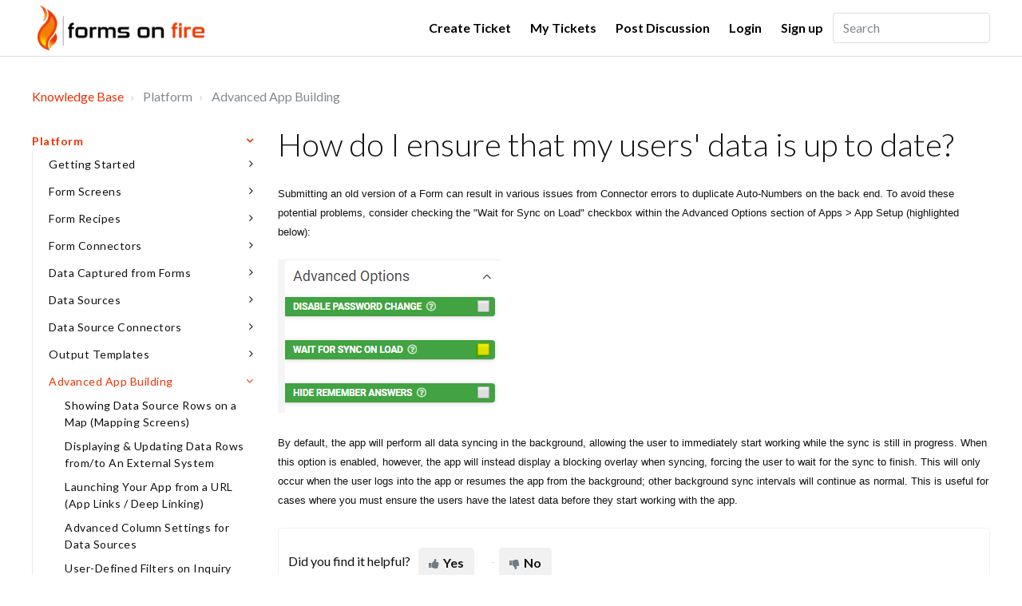

--- FILE ---
content_type: text/html; charset=utf-8
request_url: https://support.formsonfire.com/en/support/solutions/articles/36000223661-how-do-i-ensure-that-my-users-data-is-up-to-date-
body_size: 27079
content:
<!DOCTYPE html>
       
        <!--[if lt IE 7]><html class="no-js ie6 dew-dsm-theme " lang="en" dir="ltr" data-date-format="us"><![endif]-->       
        <!--[if IE 7]><html class="no-js ie7 dew-dsm-theme " lang="en" dir="ltr" data-date-format="us"><![endif]-->       
        <!--[if IE 8]><html class="no-js ie8 dew-dsm-theme " lang="en" dir="ltr" data-date-format="us"><![endif]-->       
        <!--[if IE 9]><html class="no-js ie9 dew-dsm-theme " lang="en" dir="ltr" data-date-format="us"><![endif]-->       
        <!--[if IE 10]><html class="no-js ie10 dew-dsm-theme " lang="en" dir="ltr" data-date-format="us"><![endif]-->       
        <!--[if (gt IE 10)|!(IE)]><!--><html class="no-js  dew-dsm-theme " lang="en" dir="ltr" data-date-format="us"><!--<![endif]-->
	<head>
		
		

<!-- Title for the page -->
<title> How do I ensure that my users&#39; data is up to date? : Knowledge Base </title>

<!-- Meta information -->

      <meta charset="utf-8" />
      <meta http-equiv="X-UA-Compatible" content="IE=edge,chrome=1" />
      <meta name="description" content= "When this option is enabled, the app will display a blocking overlay when syncing, forcing the user to wait for the sync to finish" />
      <meta name="author" content= "" />
       <meta property="og:title" content="How do I ensure that my users&amp;#39; data is up to date?" />  <meta property="og:url" content="https://support.formsonfire.com/en/support/solutions/articles/36000223661-how-do-i-ensure-that-my-users-data-is-up-to-date-" />  <meta property="og:description" content=" Submitting an old version of a Form can result in various issues from Connector errors to duplicate Auto-Numbers on the back end. To avoid these potential problems, consider checking the &amp;quot;Wait for Sync on Load&amp;quot; checkbox within the Advanced Option..." />  <meta property="og:image" content="https://s3.amazonaws.com/cdn.freshdesk.com/data/helpdesk/attachments/production/36002593565/logo/ZmHAuhydT_ddS3gSZXc6BS_eHZPIj9-Mug.png?X-Amz-Algorithm=AWS4-HMAC-SHA256&amp;amp;X-Amz-Credential=AKIAS6FNSMY2XLZULJPI%2F20260123%2Fus-east-1%2Fs3%2Faws4_request&amp;amp;X-Amz-Date=20260123T193906Z&amp;amp;X-Amz-Expires=604800&amp;amp;X-Amz-SignedHeaders=host&amp;amp;X-Amz-Signature=de098f60a160abb5d07cd6bd243545ac768e600de65e121f0c6150215dfee7bd" />  <meta property="og:site_name" content="Knowledge Base" />  <meta property="og:type" content="article" />  <meta name="twitter:title" content="How do I ensure that my users&amp;#39; data is up to date?" />  <meta name="twitter:url" content="https://support.formsonfire.com/en/support/solutions/articles/36000223661-how-do-i-ensure-that-my-users-data-is-up-to-date-" />  <meta name="twitter:description" content=" Submitting an old version of a Form can result in various issues from Connector errors to duplicate Auto-Numbers on the back end. To avoid these potential problems, consider checking the &amp;quot;Wait for Sync on Load&amp;quot; checkbox within the Advanced Option..." />  <meta name="twitter:image" content="https://s3.amazonaws.com/cdn.freshdesk.com/data/helpdesk/attachments/production/36002593565/logo/ZmHAuhydT_ddS3gSZXc6BS_eHZPIj9-Mug.png?X-Amz-Algorithm=AWS4-HMAC-SHA256&amp;amp;X-Amz-Credential=AKIAS6FNSMY2XLZULJPI%2F20260123%2Fus-east-1%2Fs3%2Faws4_request&amp;amp;X-Amz-Date=20260123T193906Z&amp;amp;X-Amz-Expires=604800&amp;amp;X-Amz-SignedHeaders=host&amp;amp;X-Amz-Signature=de098f60a160abb5d07cd6bd243545ac768e600de65e121f0c6150215dfee7bd" />  <meta name="twitter:card" content="summary" />  <meta name="keywords" content="force sync, sync, app version" />  <link rel="canonical" href="https://support.formsonfire.com/en/support/solutions/articles/36000223661-how-do-i-ensure-that-my-users-data-is-up-to-date-" />  <link rel='alternate' hreflang="en" href="https://support.formsonfire.com/en/support/solutions/articles/36000223661-how-do-i-ensure-that-my-users-data-is-up-to-date-"/> 

<!-- Responsive setting -->
<link rel="apple-touch-icon" href="https://s3.amazonaws.com/cdn.freshdesk.com/data/helpdesk/attachments/production/36055155863/fav_icon/yAjxvdlW0gOGUxPrC8ek2i02I_5oYRi0eg.png" />
        <link rel="apple-touch-icon" sizes="72x72" href="https://s3.amazonaws.com/cdn.freshdesk.com/data/helpdesk/attachments/production/36055155863/fav_icon/yAjxvdlW0gOGUxPrC8ek2i02I_5oYRi0eg.png" />
        <link rel="apple-touch-icon" sizes="114x114" href="https://s3.amazonaws.com/cdn.freshdesk.com/data/helpdesk/attachments/production/36055155863/fav_icon/yAjxvdlW0gOGUxPrC8ek2i02I_5oYRi0eg.png" />
        <link rel="apple-touch-icon" sizes="144x144" href="https://s3.amazonaws.com/cdn.freshdesk.com/data/helpdesk/attachments/production/36055155863/fav_icon/yAjxvdlW0gOGUxPrC8ek2i02I_5oYRi0eg.png" />
        <meta name="viewport" content="width=device-width, initial-scale=1.0, maximum-scale=5.0, user-scalable=yes" /> 

<meta http-equiv="Content-Security-Policy" content="script-src 'unsafe-eval' 'unsafe-inline' 'self' *.amazonaws.com *.cloudfront.net *.google-analytics.com *.hotjar.com *.freshmarketer.com *.jsdelivr.net *.freshdesk.com *.freshworks.com *.freshworksapi.com https://fonts.googleapis.com/css https://*.freshchat.com/ *.getbeamer.com *.freshconnect.io *.heapanalytics.com *.inlinemanual.com *.polyfill.io *.asknice.ly *.freshdev.io *.unpkg.com https://d36mpcpuzc4ztk.cloudfront.net; style-src *.amazonaws.com *.cloudfront.net *.jsdelivr.net *.bootstrapcdn.com *.freshdesk.com *.freshworks.com https://fonts.googleapis.com/css https://*.freshchat.com https://d36mpcpuzc4ztk.cloudfront.net/ 'unsafe-inline' 'self'; connect-src *.hotjar.com https://*.freshdesk.com https://*.freshworks.com https://www.google-analytics.com/ 'self' " /> 

<meta name="viewport" content="width=device-width, initial-scale=1.0" />
<link href="https://fonts.googleapis.com/css?family=Lato:300,300i,400,400i,700,700i" rel="stylesheet">
<link rel="stylesheet" href="//maxcdn.bootstrapcdn.com/font-awesome/4.7.0/css/font-awesome.min.css" />
<link rel="stylesheet" href="//cdn.jsdelivr.net/highlight.js/9.10.0/styles/github.min.css" />
<link rel="stylesheet" href="//cdn.jsdelivr.net/jquery.magnific-popup/1.0.0/magnific-popup.css" />

		
		<!-- Adding meta tag for CSRF token -->
		<meta name="csrf-param" content="authenticity_token" />
<meta name="csrf-token" content="kLOZYZkJeOEf7EpFPTZCfvw0R9Zd+Zw+gCErb/PCigfVlE09iW4/y5eOp3n+bbUCfSaqDbTu6rBlqGJfKf7sSg==" />
		<!-- End meta tag for CSRF token -->
		
		<!-- Fav icon for portal -->
		<link rel='shortcut icon' href='https://s3.amazonaws.com/cdn.freshdesk.com/data/helpdesk/attachments/production/36055155863/fav_icon/yAjxvdlW0gOGUxPrC8ek2i02I_5oYRi0eg.png' />

		<!-- Base stylesheet -->
 
		<link rel="stylesheet" media="print" href="https://assets1.freshdesk.com/assets/cdn/portal_print-6e04b27f27ab27faab81f917d275d593fa892ce13150854024baaf983b3f4326.css" />
	  		<link rel="stylesheet" media="screen" href="https://assets9.freshdesk.com/assets/cdn/falcon_portal_utils-a58414d6bc8bc6ca4d78f5b3f76522e4970de435e68a5a2fedcda0db58f21600.css" />	

		
		<!-- Theme stylesheet -->

		<link href="/support/theme.css?v=4&amp;d=1732221118" media="screen" rel="stylesheet" type="text/css">

		<!-- Google font url if present -->
		

		<!-- Including default portal based script framework at the top -->
		<script src="https://assets8.freshdesk.com/assets/cdn/portal_head_v2-d07ff5985065d4b2f2826fdbbaef7df41eb75e17b915635bf0413a6bc12fd7b7.js"></script>
		<!-- Including syntexhighlighter for portal -->
		<script src="https://assets6.freshdesk.com/assets/cdn/prism-841b9ba9ca7f9e1bc3cdfdd4583524f65913717a3ab77714a45dd2921531a402.js"></script>

		    <!-- Google tag (gtag.js) -->
	<script async src='https://www.googletagmanager.com/gtag/js?id=UA-1374814-12' nonce="D0p5bBORrlLUTvmezBH0uQ=="></script>
	<script nonce="D0p5bBORrlLUTvmezBH0uQ==">
	  window.dataLayer = window.dataLayer || [];
	  function gtag(){dataLayer.push(arguments);}
	  gtag('js', new Date());
	  gtag('config', 'UA-1374814-12');
	</script>


		<!-- Access portal settings information via javascript -->
		 <script type="text/javascript">     var portal = {"language":"en","name":"Knowledge Base","contact_info":"","current_page_name":"article_view","current_tab":"solutions","vault_service":{"url":"https://vault-service.freshworks.com/data","max_try":2,"product_name":"fd"},"current_account_id":852345,"preferences":{"bg_color":"#f3f5f7","header_color":"#ffffff","help_center_color":"#f3f5f7","footer_color":"#282828","tab_color":"#ffffff","tab_hover_color":"#41a341","btn_background":"#282828","btn_primary_background":"#41a341","baseFont":"Verdana","textColor":"#282828","headingsFont":"Verdana","headingsColor":"#282828","linkColor":"#282828","linkColorHover":"#4141a3","inputFocusRingColor":"#41a341","nonResponsive":"false"},"image_placeholders":{"spacer":"https://assets9.freshdesk.com/assets/misc/spacer.gif","profile_thumb":"https://assets5.freshdesk.com/assets/misc/profile_blank_thumb-4a7b26415585aebbd79863bd5497100b1ea52bab8df8db7a1aecae4da879fd96.jpg","profile_medium":"https://assets8.freshdesk.com/assets/misc/profile_blank_medium-1dfbfbae68bb67de0258044a99f62e94144f1cc34efeea73e3fb85fe51bc1a2c.jpg"},"falcon_portal_theme":true,"current_object_id":36000223661};     var attachment_size = 20;     var blocked_extensions = "";     var allowed_extensions = "";     var store = { 
        ticket: {},
        portalLaunchParty: {} };    store.portalLaunchParty.ticketFragmentsEnabled = false;    store.pod = "us-east-1";    store.region = "US"; </script> 

			<script src="//cdn.freshmarketer.com/1339934/2345501.js" nonce="D0p5bBORrlLUTvmezBH0uQ=="></script>

			
	</head>
	<body>
            	
		
		
		
<input type="hidden" id="cur_page" value="article_view"/>
<!-- Notification Messages -->
 <div class="alert alert-with-close notice hide" id="noticeajax"></div> 
<div class="layout layout--anonymous ">
  <div class="layout__head">
  	


<header class="topbar container topbar--small" data-topbar>
  <div class="container-inner topbar__container-inner">
    <div class="topbar__inner">
      <div class="topbar__col clearfix">
        <div class="logo-wrapper">
          <div class="logo">
            <a href="/en/support/home">
              <img src="https://lirp.cdn-website.com/ed458e90/dms3rep/multi/opt/logo-for-light-transparent-282w.png" alt="">
            </a>
          </div>
        </div>
        <!--<p class="help-center-name">Knowledge Base</p> -->
        <button type="button" role="button" aria-label="Toggle Navigation" class="lines-button x" data-toggle-menu> <span class="lines"></span> </button>
      </div>
      <div class="topbar__col topbar__menu">
        <div class="topbar__collapse" data-menu>
          <div class="topbar__controls topbar__controls--anonymous">
            
            
            <a class="btn btn-topbar" href="/en/support/tickets/new">Create Ticket</a>
            <a class="btn btn-topbar" href="/support/tickets">My Tickets</a>
            <a class="btn btn-topbar" href="/support/discussions/topics/new">Post Discussion</a>
            <div class="banner-language-selector pull-right" data-tabs="tabs"
                data-toggle='tooltip' data-placement="bottom" title=""><ul class="language-options" role="tablist"><li class="dropdown"><h5 class="dropdown-toggle" data-toggle="dropdown"><span>English</span><span class="caret"></span></h5><ul class="dropdown-menu " role="menu" aria-labelledby="dropdownMenu"><li><a class="active" tabindex="-1" href="/en/support/solutions/articles/36000223661-how-do-i-ensure-that-my-users-data-is-up-to-date-"><span class='icon-dd-tick-dark'></span>English </a></li><li><a class=" unavailable-language" tabindex="-1" href="/nb-NO/support/solutions/articles/36000223661-how-do-i-ensure-that-my-users-data-is-up-to-date-">Norwegian</a></li></ul></li></ul></div> <div class="welcome">Welcome <b></b> </div>  <b><a href="/en/support/login"><b>Login</b></a></b> &nbsp;<b><a href="/en/support/signup"><b>Sign up</b></a></b>
            
            <div class="topbar__search">
             <form class="hc-search-form print--remove" autocomplete="off" action="/en/support/search/solutions" id="hc-search-form" data-csrf-ignore="true">
	<div class="hc-search-input">
	<label for="support-search-input" class="hide">Enter your search term here...</label>
		<input placeholder="Enter your search term here..." type="text"
			name="term" class="special" value=""
            rel="page-search" data-max-matches="10" id="support-search-input">
	</div>
	<div class="hc-search-button">
		<button class="btn btn-primary" aria-label="Search" type="submit" autocomplete="off">
			<i class="mobile-icon-search hide-tablet"></i>
			<span class="hide-in-mobile">
				Search
			</span>
		</button>
	</div>
</form>
              <!--<button type="button" role="button" class="topbar__btn-search">
                <svg xmlns="http://www.w3.org/2000/svg" width="23" height="24" viewBox="0 0 23 24">
                  <g fill="none" fill-rule="evenodd" transform="translate(-6 -2)">
                    <circle cx="19.889" cy="11.611" r="8" stroke="#fff" stroke-width="2" transform="rotate(45 19.89 11.61)"/>
                    <path fill="#fff" fill-rule="nonzero" d="M9.34328327,15.6566781 L11.3432833,15.6566781 L11.3432833,25.6606781 C11.3432833,26.2106781 10.8992833,26.6566781 10.3432833,26.6566781 C9.79128327,26.6566781 9.34328327,26.2116781 9.34328327,25.6606781 L9.34328327,15.6566781 Z" transform="rotate(45 10.343 21.157)"/>
                  </g>
                </svg>
              </button>-->
            </div>
            
          </div>
        </div>
      </div>
    </div>
  </div>

</header>

 <!-- Search and page links for the page -->
    
    
  


		<!--<div class="waves waves--small " data-wave-small>
		  <svg xmlns="http://www.w3.org/2000/svg" viewBox="0 0 1900 47" xmlns:xlink="http://www.w3.org/1999/xlink">
		    <g fill="none" fill-rule="evenodd">
		      <path fill-rule="nonzero" d="M403.925926,32 C583.088889,32 1900,0 1900,0 L0,0 C0,0 163.540741,32 403.925926,32 Z" transform="translate(-250)" />
		      <path fill-opacity="0.2" fill-rule="nonzero" d="M1342.66667,76 C1552.37037,76 1900,0.2 1900,0.2 L0,0.2 C0,0.2 896.518519,76 1342.66667,76 Z" transform="translate(0 -29)"  />
		      <path fill-opacity="0.2" fill-rule="nonzero" d="M1342.66667,76 C1552.37037,76 1900,0.2 1900,0.2 L0,0.2 C0,0.2 896.518519,76 1342.66667,76 Z" transform="translate(617 -29)"  />
		    </g>
		  </svg>
		</div>-->

  </div>
  <div class="layout__content">
    
      
    
    
    <div class="container">
   <div class="container-inner">
      <div class="article-page">
         <div class="row clearfix">
            <div class="column column--sm-12">
               <ol class="breadcrumbs">
                  <li>
                     <a href="/support/home">Knowledge Base</a>
                  </li>
                  <!--<li title="Solution home">
                     <a href="/en/support/solutions">Solution home</a>
                     </li>-->
                  <li title="Platform">
                     Platform
                     <!--<a href="/en/support/solutions/36000095338">Platform</a>-->
                  </li>
                  <li title="Advanced App Building">
                     Advanced App Building
                     <!--<a href="/en/support/solutions/folders/36000170424">Advanced App Building</a>-->
                  </li>
               </ol>
            </div>
         </div>
         <div class="row clearfix">
            <div class="column column--sm-3">
               <div class="article-sidebar">
                  <div class="sidebar-menu-list">
                     <ul class="category-lists"  >
                        
                        
                        <li>
                           <a href="/en/support/solutions/36000095338">Platform</a>
                           <ul class="section-list closes">
                              
                              
                              <li>
                                 <a href="/en/support/solutions/folders/36000145307">Getting Started</a>
                              </li>
                              <ul class="article-lists closes">
                                 
                                 <li>
                                    <a id="36000032948" href="/en/support/solutions/articles/36000032948-key-concept-screens">Key Concept: Screens</a>
                                 </li>
                                 
                                 <li>
                                    <a id="36000032957" href="/en/support/solutions/articles/36000032957-key-concept-data-sources">Key Concept: Data Sources</a>
                                 </li>
                                 
                                 <li>
                                    <a id="36000032973" href="/en/support/solutions/articles/36000032973-pushing-pulling-data-to-from-other-systems">Pushing/Pulling Data To/From Other Systems</a>
                                 </li>
                                 
                                 <li>
                                    <a id="36000032979" href="/en/support/solutions/articles/36000032979-key-concept-docs">Key Concept: Docs</a>
                                 </li>
                                 
                                 <li>
                                    <a id="36000032988" href="/en/support/solutions/articles/36000032988-using-images-in-your-apps">Using Images in Your Apps</a>
                                 </li>
                                 
                                 <li>
                                    <a id="36000033514" href="/en/support/solutions/articles/36000033514-key-concept-tasks-job-dispatch-">Key Concept: Tasks (Job Dispatch)</a>
                                 </li>
                                 
                                 <li>
                                    <a id="36000033532" href="/en/support/solutions/articles/36000033532-testing-your-screen-designs-test-mode-">Testing Your Screen Designs (TEST Mode)</a>
                                 </li>
                                 
                                 <li>
                                    <a id="36000504657" href="/en/support/solutions/articles/36000504657-app-setup-page">App Setup Page</a>
                                 </li>
                                 
                                 <li>
                                    <a id="36000586467" href="/en/support/solutions/articles/36000586467-flow-layout-field-coming-soon-">Flow Layout Field - (Coming Soon)</a>
                                 </li>
                                 
                              </ul>
                              
                              
                              
                              <li>
                                 <a href="/en/support/solutions/folders/36000156262">Form Screens</a>
                              </li>
                              <ul class="article-lists closes">
                                 
                                 <li>
                                    <a id="36000034176" href="/en/support/solutions/articles/36000034176-form-screen-type">Form Screen Type</a>
                                 </li>
                                 
                                 <li>
                                    <a id="36000275398" href="/en/support/solutions/articles/36000275398-page-field">Page Field</a>
                                 </li>
                                 
                                 <li>
                                    <a id="36000275487" href="/en/support/solutions/articles/36000275487-section-field-type">Section Field Type</a>
                                 </li>
                                 
                                 <li>
                                    <a id="36000275561" href="/en/support/solutions/articles/36000275561-text-field">Text Field</a>
                                 </li>
                                 
                                 <li>
                                    <a id="36000275629" href="/en/support/solutions/articles/36000275629-numeric-field-type">Numeric Field Type</a>
                                 </li>
                                 
                                 <li>
                                    <a id="36000036778" href="/en/support/solutions/articles/36000036778-date-time-field-type">Date/Time Field Type</a>
                                 </li>
                                 
                                 <li>
                                    <a id="36000036777" href="/en/support/solutions/articles/36000036777-choices-field-type">Choices Field Type</a>
                                 </li>
                                 
                                 <li>
                                    <a id="36000215739" href="/en/support/solutions/articles/36000215739-media-field-type">Media Field Type</a>
                                 </li>
                                 
                                 <li>
                                    <a id="36000243387" href="/en/support/solutions/articles/36000243387-signature-field">Signature Field</a>
                                 </li>
                                 
                                 <li>
                                    <a id="36000276283" href="/en/support/solutions/articles/36000276283-location-field">Location Field</a>
                                 </li>
                                 
                                 <li>
                                    <a id="36000195455" href="/en/support/solutions/articles/36000195455-auto-numbering-field-type">Auto Numbering Field Type</a>
                                 </li>
                                 
                                 <li>
                                    <a id="36000036780" href="/en/support/solutions/articles/36000036780-barcode-field-type">Barcode Field Type</a>
                                 </li>
                                 
                                 <li>
                                    <a id="36000276564" href="/en/support/solutions/articles/36000276564-hidden-field">Hidden Field</a>
                                 </li>
                                 
                                 <li>
                                    <a id="36000215740" href="/en/support/solutions/articles/36000215740-sketch-field-type">Sketch Field Type</a>
                                 </li>
                                 
                                 <li>
                                    <a id="36000276565" href="/en/support/solutions/articles/36000276565-action-field-as-dynamic-buttons">Action Field as dynamic buttons</a>
                                 </li>
                                 
                                 <li>
                                    <a id="36000036779" href="/en/support/solutions/articles/36000036779-table-field-type-repeating-table-">Table Field Type (Repeating Table)</a>
                                 </li>
                                 
                                 <li>
                                    <a id="36000197819" href="/en/support/solutions/articles/36000197819-gallery-field-type">Gallery Field Type</a>
                                 </li>
                                 
                                 <li>
                                    <a id="36000206413" href="/en/support/solutions/articles/36000206413-attachment-field-type">Attachment Field Type</a>
                                 </li>
                                 
                                 <li>
                                    <a id="36000277127" href="/en/support/solutions/articles/36000277127-data-field-type">Data Field Type</a>
                                 </li>
                                 
                                 <li>
                                    <a id="36000209861" href="/en/support/solutions/articles/36000209861-rest-field-type">REST Field Type</a>
                                 </li>
                                 
                                 <li>
                                    <a id="36000036781" href="/en/support/solutions/articles/36000036781-nfc-field-type">NFC Field Type</a>
                                 </li>
                                 
                                 <li>
                                    <a id="36000036751" href="/en/support/solutions/articles/36000036751-form-settings">Form Settings</a>
                                 </li>
                                 
                                 <li>
                                    <a id="36000036752" href="/en/support/solutions/articles/36000036752-dynamic-features">Dynamic Features</a>
                                 </li>
                                 
                                 <li>
                                    <a id="36000036768" href="/en/support/solutions/articles/36000036768-creating-a-formula">Creating a Formula</a>
                                 </li>
                                 
                                 <li>
                                    <a id="36000036776" href="/en/support/solutions/articles/36000036776-formula-operators-functions">Formula Operators &amp; Functions</a>
                                 </li>
                                 
                                 <li>
                                    <a id="36000042512" href="/en/support/solutions/articles/36000042512-referring-to-column-values-of-a-selected-data-source-row">Referring to column values of a selected Data Source row</a>
                                 </li>
                                 
                                 <li>
                                    <a id="36000036783" href="/en/support/solutions/articles/36000036783-forms-faq">Forms FAQ</a>
                                 </li>
                                 
                                 <li>
                                    <a id="36000216231" href="/en/support/solutions/articles/36000216231-list-of-data-screen-type">List of Data Screen Type</a>
                                 </li>
                                 
                                 <li>
                                    <a id="36000216238" href="/en/support/solutions/articles/36000216238-details-screen-type">Details Screen Type</a>
                                 </li>
                                 
                                 <li>
                                    <a id="36000216245" href="/en/support/solutions/articles/36000216245-map-screen-type">Map Screen Type</a>
                                 </li>
                                 
                              </ul>
                              
                              
                              
                              <li>
                                 <a href="/en/support/solutions/folders/36000169560">Form Recipes</a>
                              </li>
                              <ul class="article-lists closes">
                                 
                                 <li>
                                    <a id="36000039548" href="/en/support/solutions/articles/36000039548-common-formula-q-a">Common Formula Q&amp;A</a>
                                 </li>
                                 
                                 <li>
                                    <a id="36000039549" href="/en/support/solutions/articles/36000039549-showing-and-hiding-fields-visibility-">Showing and Hiding Fields (Visibility)</a>
                                 </li>
                                 
                                 <li>
                                    <a id="36000039550" href="/en/support/solutions/articles/36000039550-dynamic-answers-calculations-dynamic-values-">Dynamic Answers &amp; Calculations (Dynamic Values)</a>
                                 </li>
                                 
                                 <li>
                                    <a id="36000039551" href="/en/support/solutions/articles/36000039551-dynamic-titles-and-hints">Dynamic Titles and Hints</a>
                                 </li>
                                 
                                 <li>
                                    <a id="36000040066" href="/en/support/solutions/articles/36000040066-cascading-choices-also-known-as-parent-child-">Cascading Choices (also known as Parent-Child)</a>
                                 </li>
                                 
                                 <li>
                                    <a id="36000040071" href="/en/support/solutions/articles/36000040071-conditionally-required-fields-required-condition-">Conditionally Required Fields (Required Condition)</a>
                                 </li>
                                 
                                 <li>
                                    <a id="36000040074" href="/en/support/solutions/articles/36000040074-allowing-users-to-jump-pages-custom-form-navigation-">Allowing Users to Jump Pages (Custom Form Navigation)</a>
                                 </li>
                                 
                                 <li>
                                    <a id="36000040076" href="/en/support/solutions/articles/36000040076-generating-a-unique-number-code">Generating a Unique Number/Code</a>
                                 </li>
                                 
                                 <li>
                                    <a id="36000040084" href="/en/support/solutions/articles/36000040084-workflow-a-form-entry-between-users-process-steps-">Workflow A Form Entry Between Users (Process Steps)</a>
                                 </li>
                                 
                                 <li>
                                    <a id="36000040090" href="/en/support/solutions/articles/36000040090-creating-updating-and-deleting-rows-in-a-data-source">Creating, Updating and Deleting Rows in a Data Source</a>
                                 </li>
                                 
                                 <li>
                                    <a id="36000041806" href="/en/support/solutions/articles/36000041806-calculating-the-duration-time-elapsed-between-two-form-fields">Calculating the Duration/Time Elapsed between Two Form Fields</a>
                                 </li>
                                 
                                 <li>
                                    <a id="36000041807" href="/en/support/solutions/articles/36000041807-validating-answers-custom-validation-">Validating Answers (Custom Validation)</a>
                                 </li>
                                 
                                 <li>
                                    <a id="36000041809" href="/en/support/solutions/articles/36000041809-saving-entry-values-for-reuse-defaulting-global-values-">Saving Entry Values For Reuse / Defaulting (Global Values)</a>
                                 </li>
                                 
                                 <li>
                                    <a id="36000041830" href="/en/support/solutions/articles/36000041830-looking-up-a-data-source-row-from-a-barcode-scan">Looking Up a Data Source Row from a Barcode Scan</a>
                                 </li>
                                 
                                 <li>
                                    <a id="36000041831" href="/en/support/solutions/articles/36000041831-repeatedly-scanning-barcodes-qr-codes">Repeatedly Scanning Barcodes / QR Codes</a>
                                 </li>
                                 
                                 <li>
                                    <a id="36000042514" href="/en/support/solutions/articles/36000042514-formula-cheat-sheet">Formula Cheat Sheet</a>
                                 </li>
                                 
                                 <li>
                                    <a id="36000215742" href="/en/support/solutions/articles/36000215742-dynamically-displaying-images-from-data-source-web-or-map-sources">Dynamically Displaying Images from Data Source, Web or Map sources</a>
                                 </li>
                                 
                                 <li>
                                    <a id="36000215743" href="/en/support/solutions/articles/36000215743-customizing-titles-of-in-progress-form-entries">Customizing Titles of In-Progress Form Entries</a>
                                 </li>
                                 
                                 <li>
                                    <a id="36000216546" href="/en/support/solutions/articles/36000216546-capturing-repeatable-data">Capturing Repeatable Data</a>
                                 </li>
                                 
                                 <li>
                                    <a id="36000232638" href="/en/support/solutions/articles/36000232638-exporting-to-and-importing-from-excel">Exporting to and Importing from Excel</a>
                                 </li>
                                 
                                 <li>
                                    <a id="36000239060" href="/en/support/solutions/articles/36000239060-calculating-the-difference-between-two-date-time-fields">Calculating the difference between two date/time fields</a>
                                 </li>
                                 
                                 <li>
                                    <a id="36000242822" href="/en/support/solutions/articles/36000242822-capture-google-maps-images-in-forms-on-fire">Capture Google Maps Images in Forms On Fire</a>
                                 </li>
                                 
                                 <li>
                                    <a id="36000250264" href="/en/support/solutions/articles/36000250264-making-fields-in-a-repeating-table-required">Making fields in a repeating table required</a>
                                 </li>
                                 
                                 <li>
                                    <a id="36000250763" href="/en/support/solutions/articles/36000250763-concatenating-repeating-fields-from-a-table-within-the-form">Concatenating Repeating Fields from a Table within the Form</a>
                                 </li>
                                 
                                 <li>
                                    <a id="36000275391" href="/en/support/solutions/articles/36000275391-sizing-images-to-fit-a-device-screen-dimension">Sizing images to fit a device screen dimension</a>
                                 </li>
                                 
                                 <li>
                                    <a id="36000465459" href="/en/support/solutions/articles/36000465459-nesting-repeatable-data-nested-repeating-tables">Nesting Repeatable Data - Nested Repeating Tables</a>
                                 </li>
                                 
                                 <li>
                                    <a id="36000491135" href="/en/support/solutions/articles/36000491135-formula-quick-question-and-answer-reference">Formula Quick Question and Answer Reference</a>
                                 </li>
                                 
                                 <li>
                                    <a id="36000499010" href="/en/support/solutions/articles/36000499010-rfid-scanning-with-zebra-device">RFID Scanning with Zebra Device</a>
                                 </li>
                                 
                                 <li>
                                    <a id="36000540900" href="/en/support/solutions/articles/36000540900-regular-expressions-examples-regex-">Regular Expressions Examples (Regex)</a>
                                 </li>
                                 
                                 <li>
                                    <a id="36000559164" href="/en/support/solutions/articles/36000559164-dynamically-evaluate-text-as-a-formula">Dynamically Evaluate Text as a Formula</a>
                                 </li>
                                 
                              </ul>
                              
                              
                              
                              <li>
                                 <a href="/en/support/solutions/folders/36000169561">Form Connectors</a>
                              </li>
                              <ul class="article-lists closes">
                                 
                                 <li>
                                    <a id="36000041837" href="/en/support/solutions/articles/36000041837-faq">FAQ</a>
                                 </li>
                                 
                                 <li>
                                    <a id="36000041840" href="/en/support/solutions/articles/36000041840-email-form-connector">Email - Form Connector</a>
                                 </li>
                                 
                                 <li>
                                    <a id="36000041846" href="/en/support/solutions/articles/36000041846-google-spreadsheet-form-connector">Google Spreadsheet - Form Connector</a>
                                 </li>
                                 
                                 <li>
                                    <a id="36000042026" href="/en/support/solutions/articles/36000042026-rest-form-connector">REST - Form Connector</a>
                                 </li>
                                 
                                 <li>
                                    <a id="36000042044" href="/en/support/solutions/articles/36000042044-geoop-form-connector">GeoOp - Form Connector</a>
                                 </li>
                                 
                                 <li>
                                    <a id="36000042061" href="/en/support/solutions/articles/36000042061-sharepoint-list-form-connector">SharePoint List - Form Connector</a>
                                 </li>
                                 
                                 <li>
                                    <a id="36000042078" href="/en/support/solutions/articles/36000042078-common-connector-settings">Common Connector Settings</a>
                                 </li>
                                 
                                 <li>
                                    <a id="36000089504" href="/en/support/solutions/articles/36000089504-120-second-time-limit-on-form-connectors">120 Second Time Limit on Form Connectors</a>
                                 </li>
                                 
                                 <li>
                                    <a id="36000209161" href="/en/support/solutions/articles/36000209161-amazon-s3-form-connector">Amazon S3 - Form Connector</a>
                                 </li>
                                 
                                 <li>
                                    <a id="36000211878" href="/en/support/solutions/articles/36000211878-microsoft-power-bi">Microsoft Power BI</a>
                                 </li>
                                 
                                 <li>
                                    <a id="36000216664" href="/en/support/solutions/articles/36000216664-sql-connector">SQL Connector</a>
                                 </li>
                                 
                                 <li>
                                    <a id="36000216667" href="/en/support/solutions/articles/36000216667-google-bigquery-connector-form-connector">Google BigQuery Connector - Form Connector</a>
                                 </li>
                                 
                                 <li>
                                    <a id="36000217984" href="/en/support/solutions/articles/36000217984-egnyte-connector-form-connector">Egnyte Connector - Form Connector</a>
                                 </li>
                                 
                                 <li>
                                    <a id="36000243168" href="/en/support/solutions/articles/36000243168-salesforce-form-screen-connector">Salesforce - Form/Screen Connector</a>
                                 </li>
                                 
                                 <li>
                                    <a id="36000251260" href="/en/support/solutions/articles/36000251260-twilio-connection-and-twilioform-connector">Twilio Connection and TwilioForm Connector</a>
                                 </li>
                                 
                                 <li>
                                    <a id="36000370536" href="/en/support/solutions/articles/36000370536-azure-blob-connector">Azure Blob Connector</a>
                                 </li>
                                 
                                 <li>
                                    <a id="36000386952" href="/en/support/solutions/articles/36000386952-snowflake-connector">Snowflake Connector</a>
                                 </li>
                                 
                                 <li>
                                    <a id="36000408722" href="/en/support/solutions/articles/36000408722-excel-online-connector">Excel Online Connector</a>
                                 </li>
                                 
                                 <li>
                                    <a id="36000437593" href="/en/support/solutions/articles/36000437593-onedrive-personal-connector">OneDrive Personal Connector</a>
                                 </li>
                                 
                                 <li>
                                    <a id="36000506292" href="/en/support/solutions/articles/36000506292-custom-sql">Custom SQL</a>
                                 </li>
                                 
                                 <li>
                                    <a id="36000582429" href="/en/support/solutions/articles/36000582429-netsuite-form-connector">NetSuite - Form Connector</a>
                                 </li>
                                 
                                 <li>
                                    <a id="36000583503" href="/en/support/solutions/articles/36000583503-arcgis-form-connector">ArcGIS Form Connector</a>
                                 </li>
                                 
                                 <li>
                                    <a id="36000584006" href="/en/support/solutions/articles/36000584006-box-form-connector">Box - Form Connector</a>
                                 </li>
                                 
                                 <li>
                                    <a id="36000589389" href="/en/support/solutions/articles/36000589389-quickbooks-form-connector">QuickBooks - Form Connector</a>
                                 </li>
                                 
                                 <li>
                                    <a id="36000589741" href="/en/support/solutions/articles/36000589741-google-drive-form-connector">Google Drive - Form Connector</a>
                                 </li>
                                 
                              </ul>
                              
                              
                              
                              <li>
                                 <a href="/en/support/solutions/folders/36000170279">Data Captured from Forms</a>
                              </li>
                              <ul class="article-lists closes">
                                 
                                 <li>
                                    <a id="36000042175" href="/en/support/solutions/articles/36000042175-viewing-form-entries-in-a-table">Viewing Form Entries in a Table</a>
                                 </li>
                                 
                                 <li>
                                    <a id="36000042184" href="/en/support/solutions/articles/36000042184-viewing-form-entries-on-a-map">Viewing Form Entries on a Map</a>
                                 </li>
                                 
                                 <li>
                                    <a id="36000042191" href="/en/support/solutions/articles/36000042191-editing-form-entries">Editing Form Entries</a>
                                 </li>
                                 
                                 <li>
                                    <a id="36000042188" href="/en/support/solutions/articles/36000042188-manually-downloading-data">Manually Downloading Data</a>
                                 </li>
                                 
                                 <li>
                                    <a id="36000042170" href="/en/support/solutions/articles/36000042170-date-and-time-values-in-form-entries">Date and Time values in Form entries</a>
                                 </li>
                                 
                                 <li>
                                    <a id="36000042099" href="/en/support/solutions/articles/36000042099--faq"> FAQ</a>
                                 </li>
                                 
                                 <li>
                                    <a id="36000130157" href="/en/support/solutions/articles/36000130157-viewing-form-entries-in-a-feed">Viewing Form Entries in a Feed</a>
                                 </li>
                                 
                              </ul>
                              
                              
                              
                              <li>
                                 <a href="/en/support/solutions/folders/36000156263">Data Sources</a>
                              </li>
                              <ul class="article-lists closes">
                                 
                                 <li>
                                    <a id="36000039513" href="/en/support/solutions/articles/36000039513-adding-a-new-data-source">Adding a New Data Source</a>
                                 </li>
                                 
                                 <li>
                                    <a id="36000039515" href="/en/support/solutions/articles/36000039515-editing-settings-and-rows">Editing Settings and Rows</a>
                                 </li>
                                 
                                 <li>
                                    <a id="36000039518" href="/en/support/solutions/articles/36000039518-using-image-columns">Using Image Columns</a>
                                 </li>
                                 
                                 <li>
                                    <a id="36000039524" href="/en/support/solutions/articles/36000039524-updating-a-data-source-from-a-form">Updating a Data Source from a Form</a>
                                 </li>
                                 
                                 <li>
                                    <a id="36000039522" href="/en/support/solutions/articles/36000039522-advanced-column-settings">Advanced Column Settings</a>
                                 </li>
                                 
                                 <li>
                                    <a id="36000039530" href="/en/support/solutions/articles/36000039530-viewing-a-data-source-on-a-map">Viewing a Data Source on a Map</a>
                                 </li>
                                 
                                 <li>
                                    <a id="36000517007" href="/en/support/solutions/articles/36000517007-editing-data-source-rows">Editing Data Source Rows</a>
                                 </li>
                                 
                                 <li>
                                    <a id="36000519831" href="/en/support/solutions/articles/36000519831-best-practices-data-sources">Best Practices - Data Sources</a>
                                 </li>
                                 
                                 <li>
                                    <a id="36000588725" href="/en/support/solutions/articles/36000588725-data-source-settings">Data Source Settings</a>
                                 </li>
                                 
                              </ul>
                              
                              
                              
                              <li>
                                 <a href="/en/support/solutions/folders/36000156270">Data Source Connectors</a>
                              </li>
                              <ul class="article-lists closes">
                                 
                                 <li>
                                    <a id="36000039544" href="/en/support/solutions/articles/36000039544-box-data-source-connector">Box - Data Source Connector</a>
                                 </li>
                                 
                                 <li>
                                    <a id="36000039541" href="/en/support/solutions/articles/36000039541-dropbox-data-source-connector">Dropbox - Data Source Connector</a>
                                 </li>
                                 
                                 <li>
                                    <a id="36000039533" href="/en/support/solutions/articles/36000039533-ftp">FTP</a>
                                 </li>
                                 
                                 <li>
                                    <a id="36000039535" href="/en/support/solutions/articles/36000039535-geoop-connection">GeoOp Connection</a>
                                 </li>
                                 
                                 <li>
                                    <a id="36000039547" href="/en/support/solutions/articles/36000039547-hosted-get">Hosted GET</a>
                                 </li>
                                 
                                 <li>
                                    <a id="36000216675" href="/en/support/solutions/articles/36000216675-sql-server-data-source-connector">SQL Server Data Source Connector</a>
                                 </li>
                                 
                                 <li>
                                    <a id="36000216677" href="/en/support/solutions/articles/36000216677-amazon-s3-data-source-connector">Amazon S3 - Data Source Connector</a>
                                 </li>
                                 
                                 <li>
                                    <a id="36000216987" href="/en/support/solutions/articles/36000216987-google-bigquery-data-source-connector">Google BigQuery - Data Source Connector</a>
                                 </li>
                                 
                                 <li>
                                    <a id="36000243169" href="/en/support/solutions/articles/36000243169-salesforce-data-source-connector">Salesforce - Data Source Connector</a>
                                 </li>
                                 
                                 <li>
                                    <a id="36000260710" href="/en/support/solutions/articles/36000260710-google-spreadsheet-data-source-connector">Google Spreadsheet - Data Source Connector</a>
                                 </li>
                                 
                                 <li>
                                    <a id="36000386951" href="/en/support/solutions/articles/36000386951-snowflake-connector">Snowflake Connector</a>
                                 </li>
                                 
                                 <li>
                                    <a id="36000501186" href="/en/support/solutions/articles/36000501186-netsuite-data-source-connector">NetSuite - Data Source Connector</a>
                                 </li>
                                 
                                 <li>
                                    <a id="36000519832" href="/en/support/solutions/articles/36000519832-platform-sync-data-source-connector">Platform Sync - Data Source Connector</a>
                                 </li>
                                 
                                 <li>
                                    <a id="36000583568" href="/en/support/solutions/articles/36000583568-arcgis-data-source-connector">ArcGIS Data Source Connector</a>
                                 </li>
                                 
                                 <li>
                                    <a id="36000589391" href="/en/support/solutions/articles/36000589391-quickbooks-data-source-connector">QuickBooks - Data Source Connector</a>
                                 </li>
                                 
                              </ul>
                              
                              
                              
                              <li>
                                 <a href="/en/support/solutions/folders/36000169562">Output Templates</a>
                              </li>
                              <ul class="article-lists closes">
                                 
                                 <li>
                                    <a id="36000042517" href="/en/support/solutions/articles/36000042517-word-templates">Word Templates</a>
                                 </li>
                                 
                                 <li>
                                    <a id="36000042522" href="/en/support/solutions/articles/36000042522-excel-templates">Excel Templates</a>
                                 </li>
                                 
                                 <li>
                                    <a id="36000042526" href="/en/support/solutions/articles/36000042526-hiding-rows-sections-of-your-template">Hiding Rows / Sections of Your Template</a>
                                 </li>
                                 
                                 <li>
                                    <a id="36000042527" href="/en/support/solutions/articles/36000042527-dynamic-output-using-form-formula">Dynamic Output Using Form Formula</a>
                                 </li>
                                 
                                 <li>
                                    <a id="36000042528" href="/en/support/solutions/articles/36000042528-pdf-output-tips-and-tricks">PDF Output Tips and Tricks</a>
                                 </li>
                                 
                                 <li>
                                    <a id="36000042723" href="/en/support/solutions/articles/36000042723-repeating-data">Repeating Data</a>
                                 </li>
                                 
                                 <li>
                                    <a id="36000042812" href="/en/support/solutions/articles/36000042812-troubleshooting-faqs">Troubleshooting &amp; FAQs</a>
                                 </li>
                                 
                                 <li>
                                    <a id="36000042816" href="/en/support/solutions/articles/36000042816-image-sizing">Image Sizing</a>
                                 </li>
                                 
                                 <li>
                                    <a id="36000042818" href="/en/support/solutions/articles/36000042818-built-in-data">Built-In Data</a>
                                 </li>
                                 
                                 <li>
                                    <a id="36000042827" href="/en/support/solutions/articles/36000042827-outputting-checkboxes-and-other-special-characters-unicode-support-">Outputting Checkboxes and Other Special Characters (Unicode Support)</a>
                                 </li>
                                 
                                 <li>
                                    <a id="36000042838" href="/en/support/solutions/articles/36000042838-using-word-excel-comments-to-preserve-template-formatting">Using Word/Excel Comments To Preserve Template Formatting</a>
                                 </li>
                                 
                                 <li>
                                    <a id="36000042845" href="/en/support/solutions/articles/36000042845--charts-in-templates"> Charts in Templates</a>
                                 </li>
                                 
                                 <li>
                                    <a id="36000042851" href="/en/support/solutions/articles/36000042851--supported-fonts-on-exported-templates"> Supported Fonts on Exported Templates</a>
                                 </li>
                                 
                                 <li>
                                    <a id="36000064494" href="/en/support/solutions/articles/36000064494-faq">FAQ</a>
                                 </li>
                                 
                                 <li>
                                    <a id="36000079482" href="/en/support/solutions/articles/36000079482-supported-fonts-and-non-western-characters-in-templates">Supported Fonts and Non-Western Characters in Templates</a>
                                 </li>
                                 
                                 <li>
                                    <a id="36000093025" href="/en/support/solutions/articles/36000093025-app-printing">App Printing</a>
                                 </li>
                                 
                                 <li>
                                    <a id="36000278888" href="/en/support/solutions/articles/36000278888-xml-and-json-output">XML and JSON Output</a>
                                 </li>
                                 
                                 <li>
                                    <a id="36000517342" href="/en/support/solutions/articles/36000517342-inject-attached-pdfs-into-template-outputs">Inject Attached PDFs into Template Outputs</a>
                                 </li>
                                 
                              </ul>
                              
                              
                              
                              <li>
                                 <a href="/en/support/solutions/folders/36000170424">Advanced App Building</a>
                              </li>
                              <ul class="article-lists closes">
                                 
                                 <li>
                                    <a id="36000042995" href="/en/support/solutions/articles/36000042995-showing-data-source-rows-on-a-map-mapping-screens-">Showing Data Source Rows on a Map (Mapping Screens)</a>
                                 </li>
                                 
                                 <li>
                                    <a id="36000042998" href="/en/support/solutions/articles/36000042998-displaying-updating-data-rows-from-to-an-external-system">Displaying &amp; Updating Data Rows from/to An External System</a>
                                 </li>
                                 
                                 <li>
                                    <a id="36000043003" href="/en/support/solutions/articles/36000043003-launching-your-app-from-a-url-app-links-deep-linking-">Launching Your App from a URL (App Links / Deep Linking)</a>
                                 </li>
                                 
                                 <li>
                                    <a id="36000043007" href="/en/support/solutions/articles/36000043007-advanced-column-settings-for-data-sources">Advanced Column Settings for Data Sources</a>
                                 </li>
                                 
                                 <li>
                                    <a id="36000043011" href="/en/support/solutions/articles/36000043011-user-defined-filters-on-inquiry-screens">User-Defined Filters on Inquiry Screens</a>
                                 </li>
                                 
                                 <li>
                                    <a id="36000043035" href="/en/support/solutions/articles/36000043035-replacing-emulating-default-app-screens">Replacing / Emulating Default App Screens</a>
                                 </li>
                                 
                                 <li>
                                    <a id="36000218021" href="/en/support/solutions/articles/36000218021-chain-screen-types-to-produce-deeper-user-experiences">Chain Screen Types to Produce Deeper User Experiences</a>
                                 </li>
                                 
                                 <li>
                                    <a id="36000223593" href="/en/support/solutions/articles/36000223593-custom-icons">Custom Icons</a>
                                 </li>
                                 
                                 <li>
                                    <a id="36000223661" href="/en/support/solutions/articles/36000223661-how-do-i-ensure-that-my-users-data-is-up-to-date-">How do I ensure that my users&#39; data is up to date?</a>
                                 </li>
                                 
                                 <li>
                                    <a id="36000239061" href="/en/support/solutions/articles/36000239061-changing-the-display-row-title">Changing the Display Row Title</a>
                                 </li>
                                 
                                 <li>
                                    <a id="36000426881" href="/en/support/solutions/articles/36000426881-mapping-custom-tiles">Mapping - Custom Tiles</a>
                                 </li>
                                 
                                 <li>
                                    <a id="36000474561" href="/en/support/solutions/articles/36000474561-mapping-custom-layers">Mapping - Custom Layers</a>
                                 </li>
                                 
                              </ul>
                              
                              
                              
                              <li>
                                 <a href="/en/support/solutions/folders/36000171136">Connecting to Other Systems (Integrations)</a>
                              </li>
                              <ul class="article-lists closes">
                                 
                                 <li>
                                    <a id="36000046247" href="/en/support/solutions/articles/36000046247-adding-data-connections">Adding Data Connections</a>
                                 </li>
                                 
                                 <li>
                                    <a id="36000046249" href="/en/support/solutions/articles/36000046249-single-sign-on-with-okta">Single Sign-On with Okta</a>
                                 </li>
                                 
                                 <li>
                                    <a id="36000132331" href="/en/support/solutions/articles/36000132331-adding-a-microsoft-sql-server-connection">Adding a Microsoft SQL Server Connection</a>
                                 </li>
                                 
                                 <li>
                                    <a id="36000132332" href="/en/support/solutions/articles/36000132332-provisioning-users-and-single-sign-on-with-azure-active-directory">Provisioning Users and Single Sign On with Azure Active Directory</a>
                                 </li>
                                 
                                 <li>
                                    <a id="36000132334" href="/en/support/solutions/articles/36000132334-single-sign-on-with-azure-active-directory-">Single Sign On with Azure Active Directory </a>
                                 </li>
                                 
                                 <li>
                                    <a id="36000190709" href="/en/support/solutions/articles/36000190709-single-sign-on-with-ping-identity">Single Sign-On with Ping Identity</a>
                                 </li>
                                 
                                 <li>
                                    <a id="36000209159" href="/en/support/solutions/articles/36000209159-adding-an-amazon-s3-connection">Adding an Amazon S3 Connection</a>
                                 </li>
                                 
                                 <li>
                                    <a id="36000218024" href="/en/support/solutions/articles/36000218024-troubleshooting-connection-issues">Troubleshooting Connection Issues</a>
                                 </li>
                                 
                                 <li>
                                    <a id="36000218124" href="/en/support/solutions/articles/36000218124-getting-started-with-google-bigquery">Getting Started with Google BigQuery</a>
                                 </li>
                                 
                                 <li>
                                    <a id="36000218130" href="/en/support/solutions/articles/36000218130-adding-a-google-cloud-platform-connection">Adding a Google Cloud Platform Connection</a>
                                 </li>
                                 
                                 <li>
                                    <a id="36000218159" href="/en/support/solutions/articles/36000218159-adding-a-sharepoint-connection">Adding a SharePoint Connection</a>
                                 </li>
                                 
                                 <li>
                                    <a id="36000243166" href="/en/support/solutions/articles/36000243166-adding-a-salesforce-connection">Adding a Salesforce Connection</a>
                                 </li>
                                 
                                 <li>
                                    <a id="36000314443" href="/en/support/solutions/articles/36000314443-dropbox-changes-2021">Dropbox Changes 2021</a>
                                 </li>
                                 
                                 <li>
                                    <a id="36000378514" href="/en/support/solutions/articles/36000378514-adding-an-ms-graph-connection">Adding an MS Graph Connection</a>
                                 </li>
                                 
                                 <li>
                                    <a id="36000386931" href="/en/support/solutions/articles/36000386931-adding-a-snowflake-connection">Adding a Snowflake Connection</a>
                                 </li>
                                 
                                 <li>
                                    <a id="36000474339" href="/en/support/solutions/articles/36000474339-email-less-login">Email-less Login</a>
                                 </li>
                                 
                                 <li>
                                    <a id="36000491006" href="/en/support/solutions/articles/36000491006-adding-a-postgresql-connection">Adding a PostgreSQL Connection</a>
                                 </li>
                                 
                                 <li>
                                    <a id="36000565297" href="/en/support/solutions/articles/36000565297-adding-a-onedrive-connection">Adding a OneDrive Connection</a>
                                 </li>
                                 
                                 <li>
                                    <a id="36000579578" href="/en/support/solutions/articles/36000579578-connecting-to-arcgis">Connecting to ArcGIS</a>
                                 </li>
                                 
                                 <li>
                                    <a id="36000581549" href="/en/support/solutions/articles/36000581549-adding-mysql-connection">Adding MySQL Connection</a>
                                 </li>
                                 
                                 <li>
                                    <a id="36000457855" href="/en/support/solutions/articles/36000457855-adding-a-netsuite-connection">Adding a NetSuite Connection</a>
                                 </li>
                                 
                                 <li>
                                    <a id="36000583569" href="/en/support/solutions/articles/36000583569-adding-oauth-2-0-connection">Adding OAuth 2.0 Connection</a>
                                 </li>
                                 
                                 <li>
                                    <a id="36000583997" href="/en/support/solutions/articles/36000583997-creating-a-google-connection-for-google-drive-spreadsheets">Creating a Google Connection for Google Drive &amp; Spreadsheets</a>
                                 </li>
                                 
                                 <li>
                                    <a id="36000584001" href="/en/support/solutions/articles/36000584001-adding-a-box-connection">Adding a Box Connection</a>
                                 </li>
                                 
                                 <li>
                                    <a id="36000589380" href="/en/support/solutions/articles/36000589380-adding-a-quickbooks-connection">Adding a QuickBooks Connection</a>
                                 </li>
                                 
                              </ul>
                              
                              
                              
                              <li>
                                 <a href="/en/support/solutions/folders/36000215794">Enterprise Toolkit</a>
                              </li>
                              <ul class="article-lists closes">
                                 
                                 <li>
                                    <a id="36000245574" href="/en/support/solutions/articles/36000245574-copying-content-between-environments-via-the-repository-">Copying Content Between Environments (via the Repository)</a>
                                 </li>
                                 
                              </ul>
                              
                              
                              
                              <li>
                                 <a href="/en/support/solutions/folders/36000202222">FAQ & Troubleshooting</a>
                              </li>
                              <ul class="article-lists closes">
                                 
                                 <li>
                                    <a id="36000197745" href="/en/support/solutions/articles/36000197745-what-is-the-cloud-platform-s-ip-address-for-firewall-white-listing-purposes-">What is the cloud platform&#39;s IP address? (for firewall / white listing purposes)</a>
                                 </li>
                                 
                                 <li>
                                    <a id="36000197746" href="/en/support/solutions/articles/36000197746-where-do-you-host-your-servers-can-you-host-somewhere-else-">Where do you host your servers? Can you host somewhere else?</a>
                                 </li>
                                 
                                 <li>
                                    <a id="36000208433" href="/en/support/solutions/articles/36000208433-when-does-the-app-synchronize-check-for-updates-">When does the app synchronize/check for updates?</a>
                                 </li>
                                 
                                 <li>
                                    <a id="36000209563" href="/en/support/solutions/articles/36000209563-how-secure-is-my-data-">How secure is my data?</a>
                                 </li>
                                 
                                 <li>
                                    <a id="36000209712" href="/en/support/solutions/articles/36000209712-how-do-i-configure-emails-from-the-platform-from-addresses-spf-records-and-mail-rules-">How do I configure emails from the platform? (From addresses, SPF records and mail rules)</a>
                                 </li>
                                 
                                 <li>
                                    <a id="36000217300" href="/en/support/solutions/articles/36000217300-using-force-sync-to-manually-re-submit-unfinished-uploads">Using Force Sync to Manually Re-submit Unfinished Uploads</a>
                                 </li>
                                 
                                 <li>
                                    <a id="36000217301" href="/en/support/solutions/articles/36000217301-manually-rescheduling-a-connector">Manually Rescheduling a Connector</a>
                                 </li>
                                 
                                 <li>
                                    <a id="36000217800" href="/en/support/solutions/articles/36000217800-downloading-old-form-submissions-in-bulk">Downloading Old Form Submissions in Bulk</a>
                                 </li>
                                 
                                 <li>
                                    <a id="36000217876" href="/en/support/solutions/articles/36000217876-creating-an-infinite-loop-workflow-save-to-cloud-">Creating an Infinite Loop Workflow (&quot;SAVE TO CLOUD&quot;)</a>
                                 </li>
                                 
                                 <li>
                                    <a id="36000218163" href="/en/support/solutions/articles/36000218163-how-do-i-log-into-the-mobile-app-">How do I log into the mobile app?</a>
                                 </li>
                                 
                                 <li>
                                    <a id="36000218172" href="/en/support/solutions/articles/36000218172-what-is-the-difference-between-standard-and-premium-users-">What is the difference between Standard and Premium users?</a>
                                 </li>
                                 
                                 <li>
                                    <a id="36000218173" href="/en/support/solutions/articles/36000218173-screens-docs-don-t-show-on-my-device-anymore-why-">Screens/Docs don&#39;t show on my device anymore! Why?</a>
                                 </li>
                                 
                                 <li>
                                    <a id="36000218174" href="/en/support/solutions/articles/36000218174-photos-videos-audio-files-aren-t-available-on-the-data-page-why-">Photos/Videos/Audio files aren&#39;t available on the Data page! Why?</a>
                                 </li>
                                 
                                 <li>
                                    <a id="36000218176" href="/en/support/solutions/articles/36000218176-does-the-app-work-offline-without-internet-connection-">Does the app work offline (without internet connection)?</a>
                                 </li>
                                 
                                 <li>
                                    <a id="36000218178" href="/en/support/solutions/articles/36000218178-how-do-i-filter-what-users-see-on-the-app-website-">How do I filter what users see on the app/website?</a>
                                 </li>
                                 
                                 <li>
                                    <a id="36000218180" href="/en/support/solutions/articles/36000218180-my-connectors-jobs-don-t-run-immediately-why-">My connectors/jobs don&#39;t run immediately! Why?</a>
                                 </li>
                                 
                                 <li>
                                    <a id="36000062143" href="/en/support/solutions/articles/36000062143-gps-capture-is-sometimes-slow-why-">GPS capture is sometimes slow - why?</a>
                                 </li>
                                 
                                 <li>
                                    <a id="36000218276" href="/en/support/solutions/articles/36000218276-what-devices-operating-systems-are-supported-">What devices / operating systems are supported?</a>
                                 </li>
                                 
                                 <li>
                                    <a id="36000218326" href="/en/support/solutions/articles/36000218326-how-does-your-user-licensing-work-">How does your user licensing work?</a>
                                 </li>
                                 
                                 <li>
                                    <a id="36000218329" href="/en/support/solutions/articles/36000218329-how-can-i-pull-push-data-from-to-other-systems-">How can I pull/push data from/to other systems?</a>
                                 </li>
                                 
                                 <li>
                                    <a id="36000218334" href="/en/support/solutions/articles/36000218334-how-do-i-connect-my-account-to-google-drive-spreadsheet-dropbox-ftp-onedrive-etc-">How do I connect my account to Google Drive/Spreadsheet/Dropbox/FTP/OneDrive etc.?</a>
                                 </li>
                                 
                                 <li>
                                    <a id="36000218338" href="/en/support/solutions/articles/36000218338-can-i-use-external-gps-devices-with-the-app-">Can I use external GPS devices with the app?</a>
                                 </li>
                                 
                                 <li>
                                    <a id="36000218339" href="/en/support/solutions/articles/36000218339-what-s-the-difference-between-form-entry-completed-time-and-received-time-">What’s the difference between Form entry Completed time and Received time?</a>
                                 </li>
                                 
                                 <li>
                                    <a id="36000218340" href="/en/support/solutions/articles/36000218340-how-can-i-improve-battery-life-of-devices-in-the-field-">How can I improve battery life of devices in the field?</a>
                                 </li>
                                 
                                 <li>
                                    <a id="36000218342" href="/en/support/solutions/articles/36000218342-what-devices-should-i-buy-">What devices should I buy?</a>
                                 </li>
                                 
                                 <li>
                                    <a id="36000218345" href="/en/support/solutions/articles/36000218345-what-are-the-limits-maximum-fields-that-i-can-have-in-a-screen-">What are the limits/maximum fields that I can have in a Screen?</a>
                                 </li>
                                 
                                 <li>
                                    <a id="36000218449" href="/en/support/solutions/articles/36000218449-can-i-launch-other-apps-on-the-user-s-device-from-within-a-screen-">Can I launch other apps on the user&#39;s device from within a Screen?</a>
                                 </li>
                                 
                                 <li>
                                    <a id="36000218453" href="/en/support/solutions/articles/36000218453-can-i-add-store-metadata-values-to-user-and-organization-accounts-">Can I add/store metadata values to user and organization accounts?</a>
                                 </li>
                                 
                                 <li>
                                    <a id="36000218458" href="/en/support/solutions/articles/36000218458-enabling-location-gps-on-windows-devices">Enabling Location/GPS on Windows devices</a>
                                 </li>
                                 
                                 <li>
                                    <a id="36000218459" href="/en/support/solutions/articles/36000218459-how-do-i-get-the-best-most-accurate-geocoding-results-for-addresses-">How do I get the best/most accurate geocoding results for addresses?</a>
                                 </li>
                                 
                              </ul>
                              
                              
                              
                              <li>
                                 <a href="/en/support/solutions/folders/36000281671">Web Forms</a>
                              </li>
                              <ul class="article-lists closes">
                                 
                                 <li>
                                    <a id="36000482517" href="/en/support/solutions/articles/36000482517-web-forms-add-on-">Web Forms (Add-On)</a>
                                 </li>
                                 
                              </ul>
                              
                              
                              
                              
                              
                              <li>
                                 <a href="/en/support/solutions/folders/36000293016">Task Connectors</a>
                              </li>
                              <ul class="article-lists closes">
                                 
                                 <li>
                                    <a id="36000517343" href="/en/support/solutions/articles/36000517343-setting-up-task-connectors">Setting up Task Connectors</a>
                                 </li>
                                 
                              </ul>
                              
                              
                              
                              <li>
                                 <a href="/en/support/solutions/folders/36000304278">Website as a Service (Your Own Branded Web Portal)</a>
                              </li>
                              <ul class="article-lists closes">
                                 
                                 <li>
                                    <a id="36000546774" href="/en/support/solutions/articles/36000546774-creating-a-cname-on-your-dns">Creating a CNAME on your DNS</a>
                                 </li>
                                 
                                 <li>
                                    <a id="36000554339" href="/en/support/solutions/articles/36000554339-configure-email-support-for-your-custom-domain-spf-dkim-">Configure Email Support for Your Custom Domain (SPF &amp; DKIM)</a>
                                 </li>
                                 
                              </ul>
                              
                              
                              
                              <li>
                                 <a href="/en/support/solutions/folders/36000310240">Forms</a>
                              </li>
                              <ul class="article-lists closes">
                                 
                                 <li>
                                    <a id="36000563485" href="/en/support/solutions/articles/36000563485-document-converter">Document Converter</a>
                                 </li>
                                 
                              </ul>
                              
                              
                           </ul>
                        </li>
                        
                        
                        
                        <li>
                           <a href="/en/support/solutions/36000111225">Admin</a>
                           <ul class="section-list closes">
                              
                              
                              <li>
                                 <a href="/en/support/solutions/folders/36000170312">Tasks (Job Dispatch)</a>
                              </li>
                              <ul class="article-lists closes">
                                 
                                 <li>
                                    <a id="36000042226" href="/en/support/solutions/articles/36000042226-overview">Overview</a>
                                 </li>
                                 
                                 <li>
                                    <a id="36000042346" href="/en/support/solutions/articles/36000042346-adding-a-new-task">Adding a New Task</a>
                                 </li>
                                 
                                 <li>
                                    <a id="36000042482" href="/en/support/solutions/articles/36000042482-sending-tasks-editing-details">Sending Tasks &amp; Editing Details</a>
                                 </li>
                                 
                                 <li>
                                    <a id="36000042505" href="/en/support/solutions/articles/36000042505-task-templates">Task Templates</a>
                                 </li>
                                 
                                 <li>
                                    <a id="36000042506" href="/en/support/solutions/articles/36000042506-adding-a-task-from-a-task-template">Adding a Task from a Task Template</a>
                                 </li>
                                 
                                 <li>
                                    <a id="36000042507" href="/en/support/solutions/articles/36000042507-task-connectors">Task Connectors</a>
                                 </li>
                                 
                                 <li>
                                    <a id="36000219146" href="/en/support/solutions/articles/36000219146-recurring-tasks-creation-behavior">Recurring Tasks Creation Behavior</a>
                                 </li>
                                 
                              </ul>
                              
                              
                              
                              <li>
                                 <a href="/en/support/solutions/folders/36000170412">Folders</a>
                              </li>
                              <ul class="article-lists closes">
                                 
                                 <li>
                                    <a id="36000042853" href="/en/support/solutions/articles/36000042853-overview">Overview</a>
                                 </li>
                                 
                                 <li>
                                    <a id="36000042871" href="/en/support/solutions/articles/36000042871-adding-a-new-folder">Adding a New Folder</a>
                                 </li>
                                 
                                 <li>
                                    <a id="36000042876" href="/en/support/solutions/articles/36000042876-adding-a-screen-doc-data-source-to-a-folder">Adding a Screen/Doc/Data Source to a Folder</a>
                                 </li>
                                 
                                 <li>
                                    <a id="36000042880" href="/en/support/solutions/articles/36000042880-editing-folder-settings-user-access-permissions">Editing Folder Settings &amp; User Access Permissions</a>
                                 </li>
                                 
                              </ul>
                              
                              
                              
                              <li>
                                 <a href="/en/support/solutions/folders/36000170416">Docs</a>
                              </li>
                              <ul class="article-lists closes">
                                 
                                 <li>
                                    <a id="36000042891" href="/en/support/solutions/articles/36000042891-overview">Overview</a>
                                 </li>
                                 
                                 <li>
                                    <a id="36000042903" href="/en/support/solutions/articles/36000042903-adding-a-new-doc">Adding a New Doc</a>
                                 </li>
                                 
                                 <li>
                                    <a id="36000042965" href="/en/support/solutions/articles/36000042965-editing-doc-details">Editing Doc Details</a>
                                 </li>
                                 
                              </ul>
                              
                              
                              
                              <li>
                                 <a href="/en/support/solutions/folders/36000170431">Organization & Users</a>
                              </li>
                              <ul class="article-lists closes">
                                 
                                 <li>
                                    <a id="36000043042" href="/en/support/solutions/articles/36000043042-organization-setup">Organization Setup</a>
                                 </li>
                                 
                                 <li>
                                    <a id="36000043046" href="/en/support/solutions/articles/36000043046-adding-and-managing-users">Adding and Managing Users</a>
                                 </li>
                                 
                                 <li>
                                    <a id="36000044743" href="/en/support/solutions/articles/36000044743-forgot-password">Forgot Password</a>
                                 </li>
                                 
                                 <li>
                                    <a id="36000219444" href="/en/support/solutions/articles/36000219444-users-frequently-asked-questions">Users - Frequently Asked Questions</a>
                                 </li>
                                 
                                 <li>
                                    <a id="36000270049" href="/en/support/solutions/articles/36000270049-deleting-and-restoring-with-trash">Deleting and Restoring with Trash</a>
                                 </li>
                                 
                                 <li>
                                    <a id="36000519830" href="/en/support/solutions/articles/36000519830-two-factor-authentication-2fa-">Two-Factor Authentication (2FA)</a>
                                 </li>
                                 
                              </ul>
                              
                              
                           </ul>
                        </li>
                        
                        
                        
                        <li>
                           <a href="/en/support/solutions/36000111224">API</a>
                           <ul class="section-list closes">
                              
                              
                              <li>
                                 <a href="/en/support/solutions/folders/36000170456">API Overview</a>
                              </li>
                              <ul class="article-lists closes">
                                 
                                 <li>
                                    <a id="36000043203" href="/en/support/solutions/articles/36000043203-api-explorer">API Explorer</a>
                                 </li>
                                 
                                 <li>
                                    <a id="36000043204" href="/en/support/solutions/articles/36000043204-general-information">General Information</a>
                                 </li>
                                 
                                 <li>
                                    <a id="36000043205" href="/en/support/solutions/articles/36000043205-api-usage-limits">API Usage Limits</a>
                                 </li>
                                 
                                 <li>
                                    <a id="36000043206" href="/en/support/solutions/articles/36000043206-pagination-on-search-collection-apis">Pagination on Search/Collection APIs</a>
                                 </li>
                                 
                                 <li>
                                    <a id="36000219445" href="/en/support/solutions/articles/36000219445-tips-for-rest-integrations">Tips for REST Integrations</a>
                                 </li>
                                 
                              </ul>
                              
                              
                              
                              <li>
                                 <a href="/en/support/solutions/folders/36000170457">Company API</a>
                              </li>
                              <ul class="article-lists closes">
                                 
                                 <li>
                                    <a id="36000043796" href="/en/support/solutions/articles/36000043796-get-companies-company-search-">GET Companies (Company Search)</a>
                                 </li>
                                 
                                 <li>
                                    <a id="36000043798" href="/en/support/solutions/articles/36000043798-get-company">GET Company</a>
                                 </li>
                                 
                                 <li>
                                    <a id="36000043799" href="/en/support/solutions/articles/36000043799-post-company">POST Company</a>
                                 </li>
                                 
                                 <li>
                                    <a id="36000043800" href="/en/support/solutions/articles/36000043800-put-company">PUT Company</a>
                                 </li>
                                 
                              </ul>
                              
                              
                              
                              <li>
                                 <a href="/en/support/solutions/folders/36000170602">Data Source API</a>
                              </li>
                              <ul class="article-lists closes">
                                 
                                 <li>
                                    <a id="36000043801" href="/en/support/solutions/articles/36000043801-get-data-source">GET Data Source</a>
                                 </li>
                                 
                                 <li>
                                    <a id="36000043803" href="/en/support/solutions/articles/36000043803-put-data-source">PUT Data Source</a>
                                 </li>
                                 
                              </ul>
                              
                              
                              
                              <li>
                                 <a href="/en/support/solutions/folders/36000170603">User API</a>
                              </li>
                              <ul class="article-lists closes">
                                 
                                 <li>
                                    <a id="36000043804" href="/en/support/solutions/articles/36000043804-get-user-s-">GET User(s)</a>
                                 </li>
                                 
                                 <li>
                                    <a id="36000043805" href="/en/support/solutions/articles/36000043805-post-user">POST User</a>
                                 </li>
                                 
                                 <li>
                                    <a id="36000043806" href="/en/support/solutions/articles/36000043806-put-user">PUT User</a>
                                 </li>
                                 
                                 <li>
                                    <a id="36000043807" href="/en/support/solutions/articles/36000043807-delete-user">DELETE User</a>
                                 </li>
                                 
                              </ul>
                              
                              
                              
                              <li>
                                 <a href="/en/support/solutions/folders/36000289554">Usergroup API</a>
                              </li>
                              <ul class="article-lists closes">
                                 
                                 <li>
                                    <a id="36000506640" href="/en/support/solutions/articles/36000506640-delete-usergroup">DELETE Usergroup</a>
                                 </li>
                                 
                                 <li>
                                    <a id="36000506639" href="/en/support/solutions/articles/36000506639-put-usergroup">PUT Usergroup</a>
                                 </li>
                                 
                                 <li>
                                    <a id="36000506638" href="/en/support/solutions/articles/36000506638-post-usergroup">POST Usergroup</a>
                                 </li>
                                 
                                 <li>
                                    <a id="36000506637" href="/en/support/solutions/articles/36000506637-get-usergroup-search-">GET Usergroup (Search)</a>
                                 </li>
                                 
                              </ul>
                              
                              
                              
                              <li>
                                 <a href="/en/support/solutions/folders/36000289555">Repository API</a>
                              </li>
                              <ul class="article-lists closes">
                                 
                                 <li>
                                    <a id="36000506012" href="/en/support/solutions/articles/36000506012-post-repository-api-create-">POST Repository API (Create)</a>
                                 </li>
                                 
                                 <li>
                                    <a id="36000505976" href="/en/support/solutions/articles/36000505976-get-repository-api-search-installations-">GET Repository API (Search Installations)</a>
                                 </li>
                                 
                                 <li>
                                    <a id="36000506014" href="/en/support/solutions/articles/36000506014-put-repository-api-update-">PUT Repository API (Update)</a>
                                 </li>
                                 
                                 <li>
                                    <a id="36000506013" href="/en/support/solutions/articles/36000506013-post-repository-api-create-installations-">POST Repository API (Create Installations)</a>
                                 </li>
                                 
                                 <li>
                                    <a id="36000506015" href="/en/support/solutions/articles/36000506015-delete-repository-api-remove-">DELETE Repository API (Remove)</a>
                                 </li>
                                 
                                 <li>
                                    <a id="36000506018" href="/en/support/solutions/articles/36000506018-delete-repositorys-api-remove-installations-">DELETE Repositorys API (Remove Installations)</a>
                                 </li>
                                 
                              </ul>
                              
                              
                              
                              <li>
                                 <a href="/en/support/solutions/folders/36000189004">Developers</a>
                              </li>
                              <ul class="article-lists closes">
                                 
                                 <li>
                                    <a id="36000125032" href="/en/support/solutions/articles/36000125032-setting-up-google-play-developer-api-access">Setting up Google Play Developer API Access</a>
                                 </li>
                                 
                              </ul>
                              
                              
                              
                              <li>
                                 <a href="/en/support/solutions/folders/36000289556">Screen API</a>
                              </li>
                              <ul class="article-lists closes">
                                 
                                 <li>
                                    <a id="36000506535" href="/en/support/solutions/articles/36000506535-get-screen-map-search-">GET Screen (Map Search)</a>
                                 </li>
                                 
                                 <li>
                                    <a id="36000506533" href="/en/support/solutions/articles/36000506533-get-screen-listing-screen-search-">GET Screen (Listing Screen Search)</a>
                                 </li>
                                 
                                 <li>
                                    <a id="36000506532" href="/en/support/solutions/articles/36000506532-get-screen-details-screen-search-">GET Screen (Details Screen Search)</a>
                                 </li>
                                 
                                 <li>
                                    <a id="36000506531" href="/en/support/solutions/articles/36000506531-get-screen-iconboard-search-">GET Screen (Iconboard Search)</a>
                                 </li>
                                 
                                 <li>
                                    <a id="36000506525" href="/en/support/solutions/articles/36000506525-get-screen-search-">GET Screen (Search)</a>
                                 </li>
                                 
                                 <li>
                                    <a id="36000506526" href="/en/support/solutions/articles/36000506526-get-screen-form-">GET Screen (Form)</a>
                                 </li>
                                 
                                 <li>
                                    <a id="36000506527" href="/en/support/solutions/articles/36000506527-delete-screen">DELETE Screen</a>
                                 </li>
                                 
                                 <li>
                                    <a id="36000506529" href="/en/support/solutions/articles/36000506529-put-screen">PUT Screen</a>
                                 </li>
                                 
                                 <li>
                                    <a id="36000506530" href="/en/support/solutions/articles/36000506530-post-screen">POST Screen</a>
                                 </li>
                                 
                              </ul>
                              
                              
                              
                              <li>
                                 <a href="/en/support/solutions/folders/36000289557">Task API</a>
                              </li>
                              <ul class="article-lists closes">
                                 
                                 <li>
                                    <a id="36000505347" href="/en/support/solutions/articles/36000505347-get-task-search-">GET Task (Search)</a>
                                 </li>
                                 
                                 <li>
                                    <a id="36000505352" href="/en/support/solutions/articles/36000505352-post-task">POST Task</a>
                                 </li>
                                 
                                 <li>
                                    <a id="36000505971" href="/en/support/solutions/articles/36000505971-put-task">PUT Task</a>
                                 </li>
                                 
                                 <li>
                                    <a id="36000505972" href="/en/support/solutions/articles/36000505972-delete-task">DELETE Task</a>
                                 </li>
                                 
                                 <li>
                                    <a id="36000505973" href="/en/support/solutions/articles/36000505973-delete-bulk-tasks">DELETE Bulk Tasks</a>
                                 </li>
                                 
                                 <li>
                                    <a id="36000505350" href="/en/support/solutions/articles/36000505350-delete-task-search-">DELETE Task (Search)</a>
                                 </li>
                                 
                                 <li>
                                    <a id="36000505975" href="/en/support/solutions/articles/36000505975-pre-filling-of-a-form-entry-activity-post-task-">Pre-filling of a Form Entry Activity (POST Task)</a>
                                 </li>
                                 
                                 <li>
                                    <a id="36000505351" href="/en/support/solutions/articles/36000505351-post-task-files-">POST Task (Files)</a>
                                 </li>
                                 
                              </ul>
                              
                              
                              
                              <li>
                                 <a href="/en/support/solutions/folders/36000289558">Formentry API</a>
                              </li>
                              <ul class="article-lists closes">
                                 
                                 <li>
                                    <a id="36000506635" href="/en/support/solutions/articles/36000506635-delete-formentry">DELETE Formentry</a>
                                 </li>
                                 
                                 <li>
                                    <a id="36000506594" href="/en/support/solutions/articles/36000506594-get-formentry">GET Formentry</a>
                                 </li>
                                 
                                 <li>
                                    <a id="36000506568" href="/en/support/solutions/articles/36000506568-get-formentry-file-">GET Formentry (File)</a>
                                 </li>
                                 
                                 <li>
                                    <a id="36000506567" href="/en/support/solutions/articles/36000506567-get-formentry-search-">GET Formentry (Search)</a>
                                 </li>
                                 
                              </ul>
                              
                              
                              
                              <li>
                                 <a href="/en/support/solutions/folders/36000289559">Push API</a>
                              </li>
                              <ul class="article-lists closes">
                                 
                                 <li>
                                    <a id="36000506636" href="/en/support/solutions/articles/36000506636-post-push-api">POST Push API</a>
                                 </li>
                                 
                              </ul>
                              
                              
                              
                              <li>
                                 <a href="/en/support/solutions/folders/36000289560">Folder API</a>
                              </li>
                              <ul class="article-lists closes">
                                 
                                 <li>
                                    <a id="36000506546" href="/en/support/solutions/articles/36000506546-get-folder-search-">GET Folder (Search)</a>
                                 </li>
                                 
                                 <li>
                                    <a id="36000506545" href="/en/support/solutions/articles/36000506545-post-folder">POST Folder</a>
                                 </li>
                                 
                                 <li>
                                    <a id="36000506544" href="/en/support/solutions/articles/36000506544-get-folder">GET Folder</a>
                                 </li>
                                 
                                 <li>
                                    <a id="36000506543" href="/en/support/solutions/articles/36000506543-delete-folder">DELETE Folder</a>
                                 </li>
                                 
                                 <li>
                                    <a id="36000506542" href="/en/support/solutions/articles/36000506542-put-folder">PUT Folder</a>
                                 </li>
                                 
                              </ul>
                              
                              
                           </ul>
                        </li>
                        
                        
                        
                        <li>
                           <a href="/en/support/solutions/36000155821">Private Label Your Solution</a>
                           <ul class="section-list closes">
                              
                              
                              <li>
                                 <a href="/en/support/solutions/folders/36000253700">iOS - App-as-a-Service</a>
                              </li>
                              <ul class="article-lists closes">
                                 
                                 <li>
                                    <a id="36000381258" href="/en/support/solutions/articles/36000381258-apple-business-manager-setting-up-an-abm-account">Apple Business Manager: Setting up an ABM Account</a>
                                 </li>
                                 
                                 <li>
                                    <a id="36000381259" href="/en/support/solutions/articles/36000381259-apple-business-manager-distributing-your-app">Apple Business Manager: Distributing your app</a>
                                 </li>
                                 
                              </ul>
                              
                              
                              
                              <li>
                                 <a href="/en/support/solutions/folders/36000291477">Android-App-As-A-Service</a>
                              </li>
                              <ul class="article-lists closes">
                                 
                                 <li>
                                    <a id="36000513131" href="/en/support/solutions/articles/36000513131-verifying-your-play-console-developer-account">Verifying your Play Console developer account</a>
                                 </li>
                                 
                              </ul>
                              
                              
                           </ul>
                        </li>
                        
                        
                        
                        <li>
                           <a href="/en/support/solutions/36000111226">Company</a>
                           <ul class="section-list closes">
                              
                              
                              <li>
                                 <a href="/en/support/solutions/folders/36000170422">Billing</a>
                              </li>
                              <ul class="article-lists closes">
                                 
                                 <li>
                                    <a id="36000042990" href="/en/support/solutions/articles/36000042990-change-update-my-credit-card">Change/Update My Credit Card</a>
                                 </li>
                                 
                                 <li>
                                    <a id="36000148723" href="/en/support/solutions/articles/36000148723-view-my-previous-orders-invoices">View My Previous Orders/Invoices</a>
                                 </li>
                                 
                                 <li>
                                    <a id="36000437401" href="/en/support/solutions/articles/36000437401-change-or-update-user-licenses-billing-history">Change or Update User Licenses &amp; Billing History</a>
                                 </li>
                                 
                              </ul>
                              
                              
                              
                              <li>
                                 <a href="/en/support/solutions/folders/36000170803">Service Level Agreement and Forum Rules</a>
                              </li>
                              <ul class="article-lists closes">
                                 
                                 <li>
                                    <a id="36000043808" href="/en/support/solutions/articles/36000043808-service-level-agreement-sla-">Service Level Agreement (SLA)</a>
                                 </li>
                                 
                                 <li>
                                    <a id="36000206235" href="/en/support/solutions/articles/36000206235-forum-rules">Forum Rules</a>
                                 </li>
                                 
                              </ul>
                              
                              
                              
                              <li>
                                 <a href="/en/support/solutions/folders/36000225326">Developer Accounts</a>
                              </li>
                              <ul class="article-lists closes">
                                 
                                 <li>
                                    <a id="36000277949" href="/en/support/solutions/articles/36000277949-ios-api-key-setup">iOS: API Key Setup</a>
                                 </li>
                                 
                                 <li>
                                    <a id="36000287311" href="/en/support/solutions/articles/36000287311-ios-push-notification-token-setup">iOS: Push Notification Token Setup</a>
                                 </li>
                                 
                              </ul>
                              
                              
                              
                              <li>
                                 <a href="/en/support/solutions/folders/36000253915">Data & Security</a>
                              </li>
                              <ul class="article-lists closes">
                                 
                                 <li>
                                    <a id="36000382304" href="/en/support/solutions/articles/36000382304-data-confidentiality">Data Confidentiality</a>
                                 </li>
                                 
                                 <li>
                                    <a id="36000389967" href="/en/support/solutions/articles/36000389967-incident-reporting">Incident Reporting</a>
                                 </li>
                                 
                              </ul>
                              
                              
                              
                              
                           </ul>
                        </li>
                        
                        
                        
                        <li>
                           <a href="/en/support/solutions/36000114204">Frequently Asked Questions (FAQ)</a>
                           <ul class="section-list closes">
                              
                              
                              <li>
                                 <a href="/en/support/solutions/folders/36000176494">Mobile and Desktop Apps</a>
                              </li>
                              <ul class="article-lists closes">
                                 
                                 <li>
                                    <a id="36000121504" href="/en/support/solutions/articles/36000121504-how-do-i-log-into-the-mobile-app-or-the-web-dashboard-">How do I log into the mobile app or the web dashboard?</a>
                                 </li>
                                 
                                 <li>
                                    <a id="36000064207" href="/en/support/solutions/articles/36000064207-how-do-i-download-the-app-">How do I download the app?</a>
                                 </li>
                                 
                                 <li>
                                    <a id="36000064808" href="/en/support/solutions/articles/36000064808-how-do-i-increase-the-camera-resolution-for-photo-controls-">How do I increase the camera resolution for photo controls?</a>
                                 </li>
                                 
                                 <li>
                                    <a id="36000065867" href="/en/support/solutions/articles/36000065867-how-do-i-filter-what-users-see-on-the-app-website-">How do I filter what users see on the app/website?</a>
                                 </li>
                                 
                                 <li>
                                    <a id="36000069959" href="/en/support/solutions/articles/36000069959-can-i-copy-form-fields-from-one-form-to-another-">Can I copy form fields from one form to another? </a>
                                 </li>
                                 
                                 <li>
                                    <a id="36000096872" href="/en/support/solutions/articles/36000096872--what-devices-operating-systems-are-supported-"> What devices / operating systems are supported?</a>
                                 </li>
                                 
                                 <li>
                                    <a id="36000100616" href="/en/support/solutions/articles/36000100616-what-are-the-windows-app-installation-requirements-e-g-for-enterprise-deployments-">What are the Windows app installation requirements? (e.g., for enterprise deployments)</a>
                                 </li>
                                 
                                 <li>
                                    <a id="36000176487" href="/en/support/solutions/articles/36000176487-windows-app-shortcut-not-functioning-properly">Windows App Shortcut Not Functioning Properly</a>
                                 </li>
                                 
                                 <li>
                                    <a id="36000239629" href="/en/support/solutions/articles/36000239629-why-am-i-seeing-the-last-form-i-created-when-i-start-a-new-one-">Why am I seeing the last form I created when I start a new one?</a>
                                 </li>
                                 
                                 <li>
                                    <a id="36000263090" href="/en/support/solutions/articles/36000263090-how-does-your-support-work-">How does your support work?</a>
                                 </li>
                                 
                              </ul>
                              
                              
                              
                              <li>
                                 <a href="/en/support/solutions/folders/36000176684">Connectors and API</a>
                              </li>
                              <ul class="article-lists closes">
                                 
                                 <li>
                                    <a id="36000064806" href="/en/support/solutions/articles/36000064806-can-forms-on-fire-connect-to-my-system-">Can Forms On Fire Connect to My System?</a>
                                 </li>
                                 
                                 <li>
                                    <a id="36000064807" href="/en/support/solutions/articles/36000064807-why-aren-t-my-emails-being-received-by-my-users-">Why aren&#39;t my emails being received by my users?</a>
                                 </li>
                                 
                                 <li>
                                    <a id="36000065893" href="/en/support/solutions/articles/36000065893-how-do-i-use-the-enterprise-metadata-and-keywords-settings-">How do I use the Enterprise Metadata and Keywords Settings?</a>
                                 </li>
                                 
                              </ul>
                              
                              
                              
                              <li>
                                 <a href="/en/support/solutions/folders/36000178453">Screen Design</a>
                              </li>
                              <ul class="article-lists closes">
                                 
                                 <li>
                                    <a id="36000069602" href="/en/support/solutions/articles/36000069602-how-many-photos-or-videos-can-i-upload-at-one-time-">How many photos or videos can I upload at one time?</a>
                                 </li>
                                 
                                 <li>
                                    <a id="36000510694" href="/en/support/solutions/articles/36000510694-force-sync-vs-refresh-vs-reload-on-return">Force Sync vs. Refresh vs. Reload On Return</a>
                                 </li>
                                 
                              </ul>
                              
                              
                              
                              <li>
                                 <a href="/en/support/solutions/folders/36000290072">Support & Training</a>
                              </li>
                              <ul class="article-lists closes">
                                 
                                 <li>
                                    <a id="36000508576" href="/en/support/solutions/articles/36000508576-pdf-files-of-the-knowledge-base">PDF Files of the Knowledge Base</a>
                                 </li>
                                 
                              </ul>
                              
                              
                           </ul>
                        </li>
                        
                        
                     </ul>
                  </div>
                  
               </div>
            </div>
            <div class="column column--sm-9">
               <article class="article clearfix" itemscope itemtype="http://schema.org/Article">
                  <header class="article-header">
                     <h1 class="article__title" itemprop="name">
                        How do I ensure that my users&#39; data is up to date?
                     </h1>
                     <!--<div class="article-meta">
                        <div class="article-meta__col article-meta__col--main">
                           <div class="entry-info">
                              <div class="entry-info__content">
                                 <b class="author">
                                 Jacquie Mason
                                 </b>
                                 <div class="meta">Modified on: Mon, Feb 8, 2021 at 10:45 AM</div>
                              </div>
                           </div>
                        </div>
                     </div> -->
                  </header>
                  <div class="article__body markdown" itemprop="articleBody">
                     <p><span style="font-family: Verdana, Geneva, sans-serif; font-size: 13px;">Submitting an old version of a Form can result in various issues from Connector errors to duplicate Auto-Numbers on the back end. </span><span style="font-size: 13px;"><span style="font-family: Verdana,Geneva,sans-serif;">To avoid these potential problems, consider checking the "Wait for Sync on Load" checkbox within the Advanced Options section of Apps &gt; App Setup (highlighted below):</span></span></p><p><span style="font-size: 13px;"><span style="font-family: Verdana,Geneva,sans-serif;"><img src="https://s3.amazonaws.com/cdn.freshdesk.com/data/helpdesk/attachments/production/36063885858/original/gJ194h5Jp3bmWMzlH38gCoFlUeJtcDws9w.png?1588272317" style="width: auto;" class="fr-fic fr-fil fr-dib" data-attachment="[object Object]" data-id="36063885858"></span></span></p><p><span style="font-size: 13px;"><span style="font-family: Verdana,Geneva,sans-serif;">By default, the app will perform all data syncing in the background, allowing the user to immediately start working while the sync is still in progress. When this option is enabled, however, the app will instead display a blocking overlay when syncing, forcing the user to wait for the sync to finish. This will only occur when the user logs into the app or resumes the app from the background; other background sync intervals will continue as normal. </span></span><span style="font-family: Verdana, Geneva, sans-serif; font-size: 13px;">This is useful for cases where you must ensure the users have the latest data before they start working with the app.</span></p>
                  </div>
                  
               </article>
               <footer class="article-footer clearfix">
                  <p class="article-vote" id="voting-container" 
											data-user-id="" 
											data-article-id="36000223661"
											data-language="en">
										Did you find it helpful?<span data-href="/en/support/solutions/articles/36000223661/thumbs_up" class="vote-up a-link" id="article_thumbs_up" 
									data-remote="true" data-method="put" data-update="#voting-container" 
									data-user-id=""
									data-article-id="36000223661"
									data-language="en"
									data-update-with-message="Glad we could be helpful. Thanks for the feedback.">
								Yes</span><span class="vote-down-container"><span data-href="/en/support/solutions/articles/36000223661/thumbs_down" class="vote-down a-link" id="article_thumbs_down" 
									data-remote="true" data-method="put" data-update="#vote-feedback-form" 
									data-user-id=""
									data-article-id="36000223661"
									data-language="en"
									data-hide-dom="#voting-container" data-show-dom="#vote-feedback-container">
								No</span></span></p><a class="hide a-link" id="vote-feedback-form-link" data-hide-dom="#vote-feedback-form-link" data-show-dom="#vote-feedback-container">Send feedback</a><div id="vote-feedback-container"class="hide">	<div class="lead">Sorry we couldn't be helpful. Help us improve this article with your feedback.</div>	<div id="vote-feedback-form">		<div class="sloading loading-small loading-block"></div>	</div></div>
               </footer>
            </div>
         </div>
      </div>
   </div>
</div>
<style>
  @media(min-width:992px){
    ul.ui-autocomplete, .ui-helper-hidden-accessible{
      display: none !important;
    }
  }
</style>

    
      
    
  </div>
  
  <div class="layout__footer">
		<footer class="footer-container">
  <div class="footer-container__wrapper container">
    <!--<div class="waves waves--footer">
      <svg xmlns="http://www.w3.org/2000/svg" viewBox="0 0 1900 100" width="1900" xmlns:xlink="http://www.w3.org/1999/xlink">
        <g transform="translate(-578)">
          <path class="waves__wave waves__wave-footer-with-opacity" d="M0,74.3635517 C0,74.3635517 149.686491,112.453979 552.5,94.3635517 C955.313509,76.2731247 1085.21689,63.4466345 1336,24.3635517 C1586.78311,-14.7195311 1900,116 1900,116 L1900,684.363552 L0,684.363552 L0,74.3635517 Z" opacity="0.4"/>
          <path class="waves__wave waves__wave-footer-with-opacity" d="M578,21 C578,21 700,-7.5 1130.5,61.7525987 C1561,131.005197 1663.21689,18.4672903 1914,3.21512382 C2164.78311,-12.0370427 2478,51.0201205 2478,51.0201205 L2478,292 L578,292 L578,21 Z" opacity="0.4"/>
          <path class="waves__wave waves__wave--footer-primary" d="M578,81.0871789 C729,43 948.5,20.5 1208.5,38.5 C1468.5,56.5 2141,147 2478,10 C2478,159 2478,645.450731 2478,645.450731 L578,645.450731 C578,645.450731 578,129 578,81.0871789 Z"/>
        </g>
      </svg>
    </div>--->
    
      
    
    <div class="container-inner footer-container__inner">
      <div class="footer-container__col footer-container__col--copyright">
        <!--   <div class="copyright">
        <a href=https://www.freshworks.com/freshdesk/?utm_source=portal&utm_medium=reflink&utm_campaign=portal_reflink target="_blank" rel="nofollow"> Help Desk Software </a>
        by Freshdesk
      </div>  -->
        <p><a href="https://formsonfire.com" target="_blank">©2021 Forms On Fire, Inc.</a>
        </p>
      </div>
      <div class="footer-container__col footer-container__col--social-links">
        <!-- <a href="#" target="_blank" class="footer-social-link fa fa-facebook"></a> -->
        <!--<a href="https://twitter.com/forms_on_fire" target="_blank" class="footer-social-link fa fa-twitter"></a>-->
        <!-- <a href="#" target="_blank" class="footer-social-link fa fa-google-plus"></a> -->
      </div>
    </div>
  </div>
</footer>

  </div>
</div>

 

<script src="//cdn.jsdelivr.net/jquery.magnific-popup/1.0.0/jquery.magnific-popup.min.js"></script>
<script src="//cdn.jsdelivr.net/highlight.js/9.10.0/highlight.min.js"></script>

<script>
	(function($) {
		hljs.initHighlightingOnLoad();

		var BT_SETTINGS = {
		  css: {
		    activeClass: "is-active",
		    hiddenClass: "is-hidden",
		    visibleClass: "is-visible"
		  }
		};

		var Utils = {
		  isHomepage: function() {
		    return $("[data-home-page]").length > 0;
		  }
		};

	  var $topbar = $("[data-topbar]");
	  var $heroUnit = $("[data-hero-unit]");
	  var $topSearchBar = $(".topbar__search .hc-search-form");
	  var $topSearchBarQuery = $topSearchBar.find("input.special");
	  var $topSearchBarBtn = $(".topbar__btn-search");

	  $topbar.removeClass(BT_SETTINGS.css.hiddenClass);

	  $("[data-toggle-menu]").click(function() {
	    $(this).toggleClass(BT_SETTINGS.css.activeClass);
	    $("[data-menu]").toggle();
	  });

	  $(".image-with-lightbox").magnificPopup({
	    type: "image",
	    closeOnContentClick: true,
	    closeBtnInside: false,
	    fixedContentPos: true,
	    mainClass: "mfp-with-zoom", // class to remove default margin from left and right side
	    image: {
	      verticalFit: true
	    },
	    zoom: {
	      enabled: true,
	      duration: 300 // don't foget to change the duration also in CSS
	    }
	  });

	  $(".image-with-video-icon").magnificPopup({
	    disableOn: 700,
	    type: "iframe",
	    mainClass: "mfp-fade",
	    removalDelay: 160,
	    preloader: false,
	    fixedContentPos: false
	  });

	  $(".accordion__item-title").on("click", function() {
	    var $title = $(this);
	    $title.toggleClass("accordion__item-title--active");
	    $title
	      .parents(".accordion__item")
	      .find(".accordion__item-content")
	      .slideToggle();
	  });

	  $(".tabs-link").click(function(e) {
	    e.preventDefault();
	    var $link = $(this);
	    var tabIndex = $link.index();
	    var $tab = $link.parents(".tabs").find(".tab").eq(tabIndex);
	    $link
	      .addClass(BT_SETTINGS.css.activeClass)
	      .siblings()
	      .removeClass(BT_SETTINGS.css.activeClass);
	    $tab
	      .removeClass(BT_SETTINGS.css.hiddenClass)
	      .siblings(".tab")
	      .addClass(BT_SETTINGS.css.hiddenClass);
	  });

	  $topSearchBarBtn.click(function() {
	    $(this).addClass(BT_SETTINGS.css.hiddenClass);
	    $topSearchBar.addClass(BT_SETTINGS.css.visibleClass);
	    $topSearchBarQuery.focus();
	  });

	  $(document).mouseup(function(e) {
	    if (!$topSearchBarQuery.is(e.target)) {
	      $topSearchBar.removeClass(BT_SETTINGS.css.visibleClass);
	      $topSearchBarBtn.removeClass(BT_SETTINGS.css.hiddenClass);
	    }
	  });

	  // Fix animated icons
	  $(".fa-spin").empty();

	  $('.topbar__search input.special').attr('placeholder', 'Search');
	})(jQuery);
</script>

<script>
  /*document.addEventListener("DOMContentLoaded", function(event) {
  var cur_page = $("#cur_page").val();
  $("body").addClass(cur_page);
  //jQuery(".section-list ul").addClass("article-lists closes");

});*/
  
jQuery('ul.section-list > li > a').click(function(e) {
    e.preventDefault();
    var target_ = jQuery(e.target).parent().next('ul');
    jQuery('ul.article-lists').not(target_).slideUp(250);
    jQuery(e.target).parent().next('ul').slideToggle(250);
    jQuery('ul.section-list > li.active').not(jQuery(this).parent()).removeClass('active');
    jQuery(this).parent().toggleClass("active");
})


  /*jQuery('ul.section-list > li > a').dblclick(function(e) {
    var _href = jQuery(e.target).attr('href');
    window.location.href = _href;
});*/

jQuery('.sidebar-menu-list > .category-lists > li > a').click(function(e) {
    e.preventDefault();
    jQuery('.sidebar-menu-list > .category-lists > li > a.active-cat').not(this).removeClass('active-cat');
    jQuery(this).toggleClass("active-cat");
    jQuery(this).next('ul').slideToggle(250);
    jQuery(this).next('ul').addClass('open');
    var target_cat = jQuery(this).next('ul');
    jQuery('ul.section-list').not(target_cat).slideUp(250);

});

  /*jQuery('ul.category-lists > li > a').dblclick(function(e) {
    var _href = jQuery(e.target).attr('href');
    window.location.href = _href;
});*/


var _Location = window.location.href.split('/support/');
var _TemplateName = _Location[1].split('/')[1];
//console.log(_Location[1].split('/')[2].split('-')[0]);
        if (_TemplateName == 'articles') {
           var _TemplateId = _Location[1].split('/')[2].split('-')[0]
            jQuery(".article-lists li a").each(function() {
              console.log(jQuery(this).attr("id"));
                if (jQuery(this).attr("id") == _TemplateId) {
                    jQuery(this).parent().closest('.section-list').addClass('open');
                    jQuery(this).parent().closest('.article-lists').addClass('open');
                    jQuery(this).parent().closest('li').addClass('active-list');
                  	jQuery('.active-list a').addClass('active')
                    jQuery('ul.article-lists.closes.open').prev().addClass('active');
                }
            })
            jQuery('ul.section-list.closes.open').prev().addClass('active-cat');
        }
  
  /*if (_Location.length > 1) {
    if (jQuery("#txtCategoryPage").val() == "true") {
        var _TemplateName = 'categories';
        var _TemplateId = _Location[1].split('/')[1];
        if (_TemplateName == 'categories') {
            jQuery('#' + _TemplateId).next('ul.section-list').addClass('open');
            jQuery('ul.section-list.closes.open').prev().addClass('active-cat');
        }

    } else {
        var _TemplateName = _Location[1].split('/')[1];
        var _TemplateId = _Location[1].split('/')[2];
        if (_TemplateName == 'articles') {
            jQuery(".article-lists li a").each(function() {
                if (jQuery(this).attr("href").split('/')[4].split('-')[0] == _TemplateId.split('-')[0]) {
                    jQuery(this).parent().closest('.section-list').addClass('open');
                    jQuery(this).parent().closest('.article-lists').addClass('open');
                    jQuery(this).parent().closest('li').addClass('active-list');
                  	 jQuery('.active-list a').addClass('active')
                    jQuery('ul.article-lists.closes.open').prev().addClass('active');
                }
            })
            jQuery('ul.section-list.closes.open').prev().addClass('active-cat');
        }


        if (_TemplateName == 'folders') {
            jQuery('#' + _TemplateId).parent().closest('.section-list').addClass('open');
            jQuery('#' + _TemplateId).addClass('active');
            jQuery('ul.section-list.closes.open').prev().addClass('active-cat');
        }

    }
}*/
</script>

<!-- Start of HubSpot Embed Code -->
<script type="text/javascript" id="hs-script-loader" async defer src="//js.hs-scripts.com/43566728.js"></script>
<!-- End of HubSpot Embed Code -->

			<script type='text/javascript' nonce="D0p5bBORrlLUTvmezBH0uQ==">
	jQuery( document ).ready(function() {
		var asset = {"js":"http://assets.chat.freshdesk.com","css":"http://assets1.chat.freshdesk.com","cloudfront":"https://d36mpcpuzc4ztk.cloudfront.net"};
		var http_only = ((0 == "1")? true : false);
		window.FC_HTTP_ONLY = http_only;
		var fc_isSecured = ((window.location && window.location.protocol == 'https:') && !window.FC_HTTP_ONLY);
		var fc_CSS = document.createElement('link');
		var fc_lang = document.getElementsByTagName('html')[0].getAttribute('lang');
		var fc_rtlLanguages = ['ar','he'];
		var fc_rtlSuffix = (fc_rtlLanguages.indexOf(fc_lang) >= 0) ? "-rtl" : "";
		fc_CSS.setAttribute('rel','stylesheet');
		fc_CSS.setAttribute('type','text/css');
		fc_CSS.setAttribute('href',((fc_isSecured) ? asset.cloudfront : asset.css)+'/css/visitor'+ fc_rtlSuffix +'.css');
		document.getElementsByTagName('head')[0].appendChild(fc_CSS);
		var jsload = (typeof jQuery=='undefined') ? 'visitor-jquery':'visitor';
		var fc_JS = document.createElement('script');
		fc_JS.type = 'text/javascript';
		fc_JS.src = ((fc_isSecured) ? asset.cloudfront : asset.js)+'/js/'+jsload+'.js';
		document.body.appendChild(fc_JS);
		window.livechat_setting = '[base64]';
	});
</script>



			<script src="https://assets2.freshdesk.com/assets/cdn/portal_bottom-0fe88ce7f44d512c644a48fda3390ae66247caeea647e04d017015099f25db87.js"></script>

		<script src="https://assets4.freshdesk.com/assets/cdn/redactor-642f8cbfacb4c2762350a557838bbfaadec878d0d24e9a0d8dfe90b2533f0e5d.js"></script> 
		<script src="https://assets7.freshdesk.com/assets/cdn/lang/en-4a75f878b88f0e355c2d9c4c8856e16e0e8e74807c9787aaba7ef13f18c8d691.js"></script>
		<!-- for i18n-js translations -->
  		<script src="https://assets3.freshdesk.com/assets/cdn/i18n/portal/en-7dc3290616af9ea64cf8f4a01e81b2013d3f08333acedba4871235237937ee05.js"></script>
		<!-- Including default portal based script at the bottom -->
		<script nonce="D0p5bBORrlLUTvmezBH0uQ==">
//<![CDATA[
	
	jQuery(document).ready(function() {
					
		// Setting the locale for moment js
		moment.lang('en');

		var validation_meassages = {"required":"This field is required.","remote":"Please fix this field.","email":"Please enter a valid email address.","url":"Please enter a valid URL.","date":"Please enter a valid date.","dateISO":"Please enter a valid date ( ISO ).","number":"Please enter a valid number.","digits":"Please enter only digits.","creditcard":"Please enter a valid credit card number.","equalTo":"Please enter the same value again.","two_decimal_place_warning":"Value cannot have more than 2 decimal digits","select2_minimum_limit":"Please type %{char_count} or more letters","select2_maximum_limit":"You can only select %{limit} %{container}","maxlength":"Please enter no more than {0} characters.","minlength":"Please enter at least {0} characters.","rangelength":"Please enter a value between {0} and {1} characters long.","range":"Please enter a value between {0} and {1}.","max":"Please enter a value less than or equal to {0}.","min":"Please enter a value greater than or equal to {0}.","select2_maximum_limit_jq":"You can only select {0} {1}","facebook_limit_exceed":"Your Facebook reply was over 8000 characters. You'll have to be more clever.","messenger_limit_exceeded":"Oops! You have exceeded Messenger Platform's character limit. Please modify your response.","not_equal_to":"This element should not be equal to","email_address_invalid":"One or more email addresses are invalid.","twitter_limit_exceed":"Oops! You have exceeded Twitter's character limit. You'll have to modify your response.","password_does_not_match":"The passwords don't match. Please try again.","valid_hours":"Please enter a valid hours.","reply_limit_exceed":"Your reply was over 2000 characters. You'll have to be more clever.","url_format":"Invalid URL format","url_without_slash":"Please enter a valid URL without '/'","link_back_url":"Please enter a valid linkback URL","requester_validation":"Please enter a valid requester details or <a href=\"#\" id=\"add_requester_btn_proxy\">add new requester.</a>","agent_validation":"Please enter valid agent details","email_or_phone":"Please enter a Email or Phone Number","upload_mb_limit":"Upload exceeds the available 15MB limit","invalid_image":"Invalid image format","atleast_one_role":"At least one role is required for the agent","invalid_time":"Invalid time.","remote_fail":"Remote validation failed","trim_spaces":"Auto trim of leading & trailing whitespace","hex_color_invalid":"Please enter a valid hex color value.","name_duplication":"The name already exists.","invalid_value":"Invalid value","invalid_regex":"Invalid Regular Expression","same_folder":"Cannot move to the same folder.","maxlength_255":"Please enter less than 255 characters","decimal_digit_valid":"Value cannot have more than 2 decimal digits","atleast_one_field":"Please fill at least {0} of these fields.","atleast_one_portal":"Select atleast one portal.","custom_header":"Please type custom header in the format -  header : value","same_password":"Should be same as Password","select2_no_match":"No matching %{container} found","integration_no_match":"no matching data...","time":"Please enter a valid time","valid_contact":"Please add a valid contact","field_invalid":"This field is invalid","select_atleast_one":"Select at least one option.","ember_method_name_reserved":"This name is reserved and cannot be used. Please choose a different name."}	

		jQuery.extend(jQuery.validator.messages, validation_meassages );


		jQuery(".call_duration").each(function () {
			var format,time;
			if (jQuery(this).data("time") === undefined) { return; }
			if(jQuery(this).hasClass('freshcaller')){ return; }
			time = jQuery(this).data("time");
			if (time>=3600) {
			 format = "hh:mm:ss";
			} else {
				format = "mm:ss";
			}
			jQuery(this).html(time.toTime(format));
		});
	});

	// Shortcuts variables
	var Shortcuts = {"global":{"help":"?","save":"mod+return","cancel":"esc","search":"/","status_dialog":"mod+alt+return","save_cuctomization":"mod+shift+s"},"app_nav":{"dashboard":"g d","tickets":"g t","social":"g e","solutions":"g s","forums":"g f","customers":"g c","reports":"g r","admin":"g a","ticket_new":"g n","compose_email":"g m"},"pagination":{"previous":"alt+left","next":"alt+right","alt_previous":"j","alt_next":"k"},"ticket_list":{"ticket_show":"return","select":"x","select_all":"shift+x","search_view":"v","show_description":"space","unwatch":"w","delete":"#","pickup":"@","spam":"!","close":"~","silent_close":"alt+shift+`","undo":"z","reply":"r","forward":"f","add_note":"n","scenario":"s"},"ticket_detail":{"toggle_watcher":"w","reply":"r","forward":"f","add_note":"n","close":"~","silent_close":"alt+shift+`","add_time":"m","spam":"!","delete":"#","show_activities_toggle":"}","properties":"p","expand":"]","undo":"z","select_watcher":"shift+w","go_to_next":["j","down"],"go_to_previous":["k","up"],"scenario":"s","pickup":"@","collaboration":"d"},"social_stream":{"search":"s","go_to_next":["j","down"],"go_to_previous":["k","up"],"open_stream":["space","return"],"close":"esc","reply":"r","retweet":"shift+r"},"portal_customizations":{"preview":"mod+shift+p"},"discussions":{"toggle_following":"w","add_follower":"shift+w","reply_topic":"r"}};
	
	// Date formats
	var DATE_FORMATS = {"non_us":{"moment_date_with_week":"ddd, D MMM, YYYY","datepicker":"d M, yy","datepicker_escaped":"d M yy","datepicker_full_date":"D, d M, yy","mediumDate":"d MMM, yyyy"},"us":{"moment_date_with_week":"ddd, MMM D, YYYY","datepicker":"M d, yy","datepicker_escaped":"M d yy","datepicker_full_date":"D, M d, yy","mediumDate":"MMM d, yyyy"}};

	var lang = { 
		loadingText: "Please Wait...",
		viewAllTickets: "View all tickets"
	};


//]]>
</script> 

		

		<img src='/en/support/solutions/articles/36000223661-how-do-i-ensure-that-my-users-data-is-up-to-date-/hit' alt='Article views count' aria-hidden='true'/>
		<script type="text/javascript">
     		I18n.defaultLocale = "en";
     		I18n.locale = "en";
		</script>
			
    	


		<!-- Include dynamic input field script for signup and profile pages (Mint theme) -->

	</body>
</html>


--- FILE ---
content_type: text/css; charset=utf-8
request_url: https://support.formsonfire.com/support/theme.css?v=4&d=1732221118
body_size: 36653
content:
.clearfix{*zoom:1}.clearfix:before,.clearfix:after{display:table;content:""}.clearfix:after{clear:both}.hide-text{font:0/0 a;color:transparent;text-shadow:none;background-color:transparent;border:0}input,select,textarea{font-family:Verdana,Helvetica,Arial,sans-serif;color:#183247}p{margin:0 0 10.9375px}p small{font-size:12px;color:#6f7c87}p big{font-size:inherit}.ui-widget,.ui-widget input,.ui-widget select,.ui-widget textarea,.ui-widget button{font-family:Verdana,Helvetica,Arial,sans-serif}.lead,.lead-small,.list-lead{line-height:28.4375px;font-size:18px;font-weight:200;color:inherit;font-family:Verdana,Helvetica,sans-serif}.lead b,.lead-small b,.list-lead b{font-weight:500}.links-inherit a,.list-lead a{font-size:16px;font-weight:600;letter-spacing:0.2px;font-family:Verdana,Helvetica,sans-serif;color:#282828}.links-inherit a:hover,.list-lead a:hover{color:#0f0f0f}.lead-small{font-size:13px}.list-lead{margin:10px 0}.no-results{color:#ccc;font-size:14px}.heading{font-family:Verdana,Helvetica,sans-serif;font-weight:normal;color:#282828}.light{font-weight:400}h1,h2,h3,h4,h5,h6{margin:0;text-rendering:optimizelegibility}h1 small,h2 small,h3 small,h4 small,h5 small,h6 small{font-weight:normal;color:#6f7c87}h1{font-size:28px;line-height:43.75px}h1 small{font-size:18px}h2{font-size:24px;line-height:26px}h2 small{font-size:16px}h3{font-size:20px;line-height:30.625px}h3 small{font-size:14px}h4,h5,h6{line-height:21.875px}h4{font-size:14px}h4 small{font-size:12px}h5{font-size:12px}h6{font-size:11px;color:#6f7c87;text-transform:uppercase}strong,b{font-weight:700}.page-header{padding-bottom:20.875px;margin:21.875px 0;border-bottom:1px solid #dcdcdc}.page-header h1{line-height:1}.intro{font-weight:200;margin-top:-6px;margin-bottom:0;font-size:14px;line-height:20px;color:#6f7c87}ul,ol{padding:0;margin:5px 0 5px 22px}ul ul,ul ol,ol ol,ol ul{margin-bottom:0}ul{list-style:disc}ol{list-style:decimal}li{line-height:21.875px}ul.unstyled,ol.unstyled{margin-left:0;list-style:none}ul.unstyled li,ol.unstyled li{padding:10px 4px;border-bottom:1px solid #DADFE3}ul.unstyled li a,ol.unstyled li a{font-size:14px;line-height:1.54;color:#183247;font-weight:600}ul.unstyled li a:hover,ol.unstyled li a:hover{color:#2753d7}.profile-edit-form.unstyled li{border-bottom:0;margin:0}dl{margin-bottom:21.875px}dt,dd{line-height:21.875px}dt{font-weight:bold;line-height:20.875px}dd{margin-left:10.9375px}.dl-horizontal dt{float:left;width:120px;clear:left;text-align:right;overflow:hidden;text-overflow:ellipsis;white-space:nowrap}.dl-horizontal dd{margin-left:130px}hr{margin:16.82692px 0;border:0;border-top:1px solid #dcdcdc;border-bottom:1px solid #fff}strong,.strong{font-weight:bold}em{font-style:italic}.muted{color:#6f7c87}abbr[title]{cursor:help;border-bottom:1px dotted #6f7c87}abbr.initialism{font-size:90%;text-transform:uppercase}blockquote{padding:0 0 0 15px;margin:0 0 21.875px;border-left:5px solid #dcdcdc}q:before,q:after,blockquote:before,blockquote:after{content:""}address{display:block;margin-bottom:21.875px;font-style:normal;line-height:21.875px}small{font-size:100%}cite{font-style:normal}.match{background-color:#fdfdb5}html,body{height:100%;width:100%;margin:0;padding:0}body{margin:0;font-family:Verdana,Helvetica,Arial,sans-serif;font-size:14px;line-height:21.875px;color:#282828;background-color:#f3f5f7;background-image:none;-webkit-font-feature-settings:"locl" 0;-moz-font-feature-settings:"locl" 0;-ms-font-feature-settings:"locl" 0;font-feature-settings:"locl" 0}a,.a-link{color:#282828;text-decoration:none}a:hover,.a-link:hover{color:#4141a3;text-decoration:underline}.a-link{cursor:pointer}*{-moz-box-sizing:border-box;-webkit-box-sizing:border-box;box-sizing:border-box}.page{*zoom:1;max-width:1140px;max-width:71.25rem;_width:1140px;padding-left:10px;padding-left:.625rem;padding-right:10px;padding-right:.625rem;margin-left:auto;margin-right:auto;padding-top:10px;padding-bottom:10px;min-height:78%}.page:after{content:"";display:table;clear:both}.main{width:66%;margin:0;border:0;-moz-box-shadow:none;-webkit-box-shadow:none;box-shadow:none;border-radius:6px;border-bottom-right-radius:0;border-top-right-radius:0;float:left;border-right:1px solid #dadfe3;background-color:#fff}.sidebar{width:34%;float:left;-moz-box-shadow:none;-webkit-box-shadow:none;box-shadow:none;border-bottom-left-radius:0;border-top-left-radius:0;background-color:#f8f9fa;margin:0}.fc-portal-solution-home h2,.fc-community-sidebar h2,.fc-solution-home h2,.fc-community-content h2{margin-top:16px}.fc-article-show p{padding-top:4px;color:#282828}.sidebar #related_articles{display:none}.fc-community-sidebar p.intro,.fc-community-sidebar div a[href*="topics/new"]{display:none}.fc-community-sidebar .no-results a[href*="topics/new"]{display:inline-block;color:#2753d7}.export-custom-select{width:100%}.row-fluid{*zoom:1}.row-fluid:after{content:"";display:table;clear:both}.span1{width:7.22892%;float:left;margin-right:1.20482%;display:inline}.span2{width:15.66265%;float:left;margin-right:1.20482%;display:inline}.span3{width:24.09639%;float:left;margin-right:1.20482%;display:inline}.span4{width:32.53012%;float:left;margin-right:1.20482%;display:inline;margin-bottom:6px}.span5{width:40.96386%;float:left;margin-right:1.20482%;display:inline}.span6{width:49.39759%;float:left;margin-right:1.20482%;display:inline}.span7{width:57.83133%;float:left;margin-right:1.20482%;display:inline}.span8{width:66.26506%;float:left;margin-right:1.20482%;display:inline}.span9{width:74.6988%;float:left;margin-right:1.20482%;display:inline}.span10{width:83.13253%;float:left;margin-right:1.20482%;display:inline}.span11{width:91.56627%;float:left;margin-right:1.20482%;display:inline}.span12{width:100%;float:left;margin-right:1.20482%;display:inline}.omega{float:right;margin-right:0;*margin-left:-10px;display:inline;float:left;margin-right:0;display:inline}form{margin:0 0}fieldset{padding:0;margin:0;border:0}legend{display:block;width:100%;padding:0;margin-bottom:32.8125px;font-size:21px;line-height:43.75px;color:#9aa1a6;border:0;border-bottom:1px solid #e5e5e5}legend small{font-size:16.40625px;color:#6f7c87}label,input,button,select,textarea{font-size:14px;font-weight:normal;line-height:1.2}input,button,select,textarea{font-family:Verdana,Helvetica,Arial,sans-serif}label{display:block;margin-bottom:5px}select,textarea,input[type="text"],input[type="password"],input[type="datetime"],input[type="datetime-local"],input[type="date"],input[type="month"],input[type="time"],input[type="week"],input[type="number"],input[type="email"],input[type="url"],input[type="search"],input[type="tel"],input[type="color"],.uneditable-input{display:inline-block;padding:4px;margin-bottom:9px;font-size:14px;line-height:21.875px;color:#f8f9fa}select{font-size:12.6px}textarea,input[type="text"],input[type="password"],input[type="datetime"],input[type="datetime-local"],input[type="date"],input[type="month"],input[type="time"],input[type="week"],input[type="number"],input[type="email"],input[type="url"],input[type="search"],input[type="tel"],input[type="color"],.uneditable-input{background-color:#fff;border:1px solid #ccc;border-radius:3px;-moz-box-shadow:inset 0 1px 2px rgba(0,0,0,0.18);-webkit-box-shadow:inset 0 1px 2px rgba(0,0,0,0.18);box-shadow:inset 0 1px 2px rgba(0,0,0,0.18);-moz-transition:border linear 0.2s,box-shadow linear 0.2s;-o-transition:border linear 0.2s,box-shadow linear 0.2s;-webkit-transition:border linear 0.2s,box-shadow linear 0.2s;transition:border linear 0.2s,box-shadow linear 0.2s;height:40px;-moz-box-shadow:none;-webkit-box-shadow:none;box-shadow:none;color:#183247}textarea:focus,input[type="text"]:focus,input[type="password"]:focus,input[type="datetime"]:focus,input[type="datetime-local"]:focus,input[type="date"]:focus,input[type="month"]:focus,input[type="time"]:focus,input[type="week"]:focus,input[type="number"]:focus,input[type="email"]:focus,input[type="url"]:focus,input[type="search"]:focus,input[type="tel"]:focus,input[type="color"]:focus,.uneditable-input:focus{border-color:rgba(65,163,65,0.6);outline:0;outline:thin dotted \9;-moz-box-shadow:0px 0px 5px rgba(65,163,65,0.6);-webkit-box-shadow:0px 0px 5px rgba(65,163,65,0.6);box-shadow:0px 0px 5px rgba(65,163,65,0.6)}.checkbox.nested-child{padding-left:40px}textarea{height:auto}input[type="radio"],input[type="checkbox"]{margin:1px 0;*margin-top:0;line-height:normal;cursor:pointer}input[type="checkbox"]:before{width:12px;height:12px;border-radius:2px;top:-2px;left:0px;position:relative;background-color:#fff;content:'';display:inline-block;visibility:visible;border:1px solid #d3dbda}input[type="checkbox"]:checked:before{width:12px;height:12px;border-radius:2px;top:-2px;left:0px;position:relative;background-color:#02b875;content:'';display:inline-block;visibility:visible;border:1px solid #02b875}input[type="radio"]:checked:before{width:13px;height:13px;border-radius:15px;top:-2px;left:-1px;position:relative;background-color:#fff;content:'';display:inline-block;visibility:visible;border:1px solid #02b875}input[type="radio"]:before{width:13px;height:13px;border-radius:15px;top:-2px;left:-1px;position:relative;background-color:#fff;content:'';display:inline-block;visibility:visible;border:1px solid #DADFE3}input[type="radio"]:checked:after{width:3px;height:3px;border-radius:15px;top:-22px;right:-3px;position:relative;background-color:#02b875;content:'';display:inline-block;visibility:visible;border:2px solid #02b875}input[type="radio"]:after{content:'';display:inline-block;width:7px;height:3px}input[type="submit"],input[type="reset"],input[type="button"],input[type="radio"],input[type="checkbox"]{width:auto}input[type="submit"],input[type="reset"],input[type="button"],a.btn.btn-primary,button.btn-primary,.banner-nav a[href*="/login"],.redactor_btns_box .btn.btn-primary{width:auto;font-family:Verdana,Helvetica,sans-serif;border-radius:2px;background-color:#41a341;border:solid 1px #245a24;background-image:none;font-size:12px;font-weight:600;letter-spacing:1.2px;text-shadow:none;text-transform:uppercase;-moz-box-shadow:none;-webkit-box-shadow:none;box-shadow:none;padding:5px 20px;color:#fff}input[type="submit"]:hover,input[type="reset"]:hover,input[type="button"]:hover,a.btn.btn-primary:hover,button.btn-primary:hover,.banner-nav a[href*="/login"]:hover,.redactor_btns_box .btn.btn-primary:hover{background-color:#48b548;text-decoration:none;color:#fff}.banner-nav a[href*="/login"]{font-size:14px}.btn-signup{border:solid 1px #DADFE3;background-color:#282828;padding:5px 20px;border-radius:2px;text-transform:uppercase;font-family:Verdana,Helvetica,sans-serif;letter-spacing:1.2;color:#fff}.btn-signup:hover{background-color:#353535;text-decoration:none}.btn-small{border-radius:2px;background-color:#282828;border:solid 1px #000;background-image:none;-moz-box-shadow:none;-webkit-box-shadow:none;box-shadow:none;font-family:Verdana,Helvetica,sans-serif;font-size:12px;font-weight:600;letter-spacing:1.2px;color:#fff;padding:5px 20px;text-transform:uppercase}.btn-small:hover{background-color:#1b1b1b}.uneditable-textarea{width:auto;height:auto}input[type="file"]{line-height:0}select{height:28px;*margin-top:4px;line-height:28px}.custom-select:focus{outline:0;border-color:rgba(65,163,65,0.6);box-shadow:0px 0px 5px rgba(65,163,65,0.6)}.input-date-field .ui-datepicker-trigger,.support-date-field .ui-datepicker-trigger{top:7px}select{width:220px;border:1px solid #DADFE3;height:40px;color:#183247;background-color:#fff}select[multiple],select[size]{height:auto}select:focus,input[type="file"]:focus,input[type="radio"]:focus,input[type="checkbox"]:focus{outline:thin dotted #333;outline:5px auto -webkit-focus-ring-color;outline-offset:-2px;outline:0;border-color:rgba(65,163,65,0.6);box-shadow:0px 0px 5px rgba(65,163,65,0.6)}.radio,.checkbox{min-height:18px;padding-left:20px}.radio input[type="radio"],.checkbox input[type="checkbox"]{float:left;margin-left:-18px;margin-top:3px}.radio input[type="radio"]:focus:before,.checkbox input[type="checkbox"]:focus:before{border-color:rgba(65,163,65,0.6);-moz-box-shadow:0px 0px 5px #41a341;-webkit-box-shadow:0px 0px 5px #41a341;box-shadow:0px 0px 5px #41a341}.controls>.radio:first-child,.controls>.checkbox:first-child{padding-top:5px}.radio.inline,.checkbox.inline{display:inline-block;padding-top:5px;margin-bottom:0;vertical-align:middle}.radio.inline+.radio.inline,.checkbox.inline+.checkbox.inline{margin-left:10px}.input-mini{width:60px}.input-small{width:90px}.input-medium{width:150px}.input-large{width:210px}.input-xlarge{width:270px}.input-xxlarge{width:530px}input[class*="span"],select[class*="span"],textarea[class*="span"],.uneditable-input[class*="span"],.row-fluid input[class*="span"],.row-fluid select[class*="span"],.row-fluid textarea[class*="span"],.row-fluid .uneditable-input[class*="span"],.add-on[class*="span"]{float:none;margin-left:0}.input-append input[class*="span"],.input-append .uneditable-input[class*="span"],.input-prepend input[class*="span"],.input-prepend .uneditable-input[class*="span"],.row-fluid .input-prepend [class*="span"],.row-fluid .input-append [class*="span"],.add-on[class*="span"]{display:inline-block}input[disabled],select[disabled],textarea[disabled],input[readonly],select[readonly],textarea[readonly]{cursor:not-allowed;background-color:#dcdcdc;border-color:#ddd}input[type="radio"][disabled],input[type="checkbox"][disabled],input[type="radio"][readonly],input[type="checkbox"][readonly]{background-color:transparent}div.error{padding:5px 0 0}.control-group.warning-group>label,.control-group.warning-group .help-block,.control-group.warning-group .help-inline,.control-group.warning-group .error{color:#c09853}.control-group.warning-group .checkbox,.control-group.warning-group .radio,.control-group.warning-group input,.control-group.warning-group select,.control-group.warning-group textarea{color:#c09853;border-color:#c09853}.control-group.warning-group .checkbox:focus,.control-group.warning-group .radio:focus,.control-group.warning-group input:focus,.control-group.warning-group select:focus,.control-group.warning-group textarea:focus{border-color:#a47e3c;-moz-box-shadow:0 0 6px #dbc59e;-webkit-box-shadow:0 0 6px #dbc59e;box-shadow:0 0 6px #dbc59e}.control-group.warning-group .input-prepend .add-on,.control-group.warning-group .input-append .add-on{color:#c09853;background-color:#fcf8e3;border-color:#c09853}.control-group.error-group>label,.control-group.error-group .help-block,.control-group.error-group .help-inline,.control-group.error-group .error{color:#b94a48}.control-group.error-group .checkbox,.control-group.error-group .radio,.control-group.error-group input,.control-group.error-group select,.control-group.error-group textarea{color:#b94a48;border-color:#b94a48}.control-group.error-group .checkbox:focus,.control-group.error-group .radio:focus,.control-group.error-group input:focus,.control-group.error-group select:focus,.control-group.error-group textarea:focus{border-color:#953b39;-moz-box-shadow:0 0 6px #d59392;-webkit-box-shadow:0 0 6px #d59392;box-shadow:0 0 6px #d59392}.control-group.error-group .input-prepend .add-on,.control-group.error-group .input-append .add-on{color:#b94a48;background-color:#f2dede;border-color:#b94a48}.control-group.success-group>label,.control-group.success-group .help-block,.control-group.success-group .help-inline,.control-group.success-group .error{color:#468847}.control-group.success-group .checkbox,.control-group.success-group .radio,.control-group.success-group input,.control-group.success-group select,.control-group.success-group textarea{color:#468847;border-color:#468847}.control-group.success-group .checkbox:focus,.control-group.success-group .radio:focus,.control-group.success-group input:focus,.control-group.success-group select:focus,.control-group.success-group textarea:focus{border-color:#356635;-moz-box-shadow:0 0 6px #7aba7b;-webkit-box-shadow:0 0 6px #7aba7b;box-shadow:0 0 6px #7aba7b}.control-group.success-group .input-prepend .add-on,.control-group.success-group .input-append .add-on{color:#468847;background-color:#dff0d8;border-color:#468847}input:focus:required:invalid,textarea:focus:required:invalid,select:focus:required:invalid{color:#b94a48;border-color:#ee5f5b}input:focus:required:invalid:focus,textarea:focus:required:invalid:focus,select:focus:required:invalid:focus{border-color:#e9322d;-moz-box-shadow:0 0 6px #f8b9b7;-webkit-box-shadow:0 0 6px #f8b9b7;box-shadow:0 0 6px #f8b9b7}.form-actions{margin-top:10.9375px;padding-top:10.9375px;margin-bottom:21.875px;border-top:1px solid #e5e5e5;*zoom:1}.form-actions:before,.form-actions:after{display:table;content:""}.form-actions:after{clear:both}.uneditable-input{overflow:hidden;white-space:nowrap;cursor:not-allowed;background-color:#fff;border-color:#eee;-moz-box-shadow:inset 0 1px 2px rgba(0,0,0,0.025);-webkit-box-shadow:inset 0 1px 2px rgba(0,0,0,0.025);box-shadow:inset 0 1px 2px rgba(0,0,0,0.025)}.placeholder{color:#b2b2b2}input:-moz-placeholder{color:#b2b2b2}input:-ms-input-placeholder{color:#b2b2b2}input::-webkit-input-placeholder{color:#b2b2b2}[type="search"]{-webkit-appearance:textfield}.help-block,.help-inline{color:#f8f9fa}.help-block{display:block;margin-bottom:10.9375px}.help-inline{display:inline-block;*display:inline;*zoom:1;vertical-align:middle;padding-left:5px}.input-prepend,.input-append{margin-bottom:5px}.input-prepend input,.input-prepend select,.input-prepend .uneditable-input,.input-append input,.input-append select,.input-append .uneditable-input{position:relative;margin-bottom:0;*margin-left:0;margin-right:0;vertical-align:middle;border-radius:0 3px 3px 0}.input-prepend input:focus,.input-prepend select:focus,.input-prepend .uneditable-input:focus,.input-append input:focus,.input-append select:focus,.input-append .uneditable-input:focus{z-index:2}.input-prepend .uneditable-input,.input-append .uneditable-input{border-left-color:#ccc}.input-prepend .add-on,.input-append .add-on{display:inline-block;min-width:16px;padding:4px 5px;font-weight:normal;line-height:21.875px;text-align:center;text-shadow:0 1px 0 #fff;vertical-align:middle;border:1px solid #ccc}.input-prepend .add-on,.input-prepend .btn,.input-append .add-on,.input-append .btn{border-radius:0}.input-prepend .active,.input-append .active{background-color:#56fdc0;border-color:#02b875}.input-prepend .add-on,.input-prepend .btn{margin-right:-4px}.input-prepend input,.input-prepend .uneditable-input{border-left-width:0}.input-prepend .add-on:first-child,.input-prepend .btn:first-child{border-right-width:0;border-radius:3px 0 0 3px}.input-append input,.input-append select,.input-append .uneditable-input{border-radius:3px 0 0 3px}.input-append input,.input-append .uneditable-input{border-right-width:0}.input-append .uneditable-input{border-right-color:#ccc;border-left-color:#eee}.input-append .add-on:last-child,.input-append .btn:last-child{border-left-width:0;margin-left:-4px;border-radius:0 3px 3px 0}.input-prepend.input-append input,.input-prepend.input-append select,.input-prepend.input-append .uneditable-input{border-radius:0}.input-prepend.input-append .add-on:first-child,.input-prepend.input-append .btn:first-child{margin-right:-1px;border-radius:3px 0 0 3px}.input-prepend.input-append .add-on:last-child,.input-prepend.input-append .btn:last-child{margin-left:-1px;border-radius:0 3px 3px 0}.search-query{padding-right:14px;padding:4px \9;padding-left:14px;padding-left:4px \9;margin-bottom:0;border-radius:14px}.form-search input,.form-search textarea,.form-search select,.form-search .help-inline,.form-search .uneditable-input,.form-search .input-prepend,.form-search .input-append,.form-inline input,.form-inline textarea,.form-inline select,.form-inline .help-inline,.form-inline .uneditable-input,.form-inline .input-prepend,.form-inline .input-append,.form-portal input,.form-portal textarea,.form-portal select,.form-portal .help-inline,.form-portal .uneditable-input,.form-portal .input-prepend,.form-portal .input-append{display:inline-block;*display:inline;*zoom:1}.form-search .hide,.form-inline .hide,.form-portal .hide{display:none}.form-portal{margin-top:10px}.form-search label,.form-inline label{display:inline-block}.form-search .input-append,.form-inline .input-append,.form-search .input-prepend,.form-inline .input-prepend{margin-bottom:0}.form-search .radio,.form-search .checkbox,.form-inline .radio,.form-inline .checkbox{padding-left:0;margin-bottom:0;vertical-align:middle}.form-search .radio input[type="radio"],.form-search .checkbox input[type="checkbox"],.form-inline .radio input[type="radio"],.form-inline .checkbox input[type="checkbox"]{float:left;margin-right:3px;margin-left:0}.control-group{margin-bottom:16px}legend+.control-group{margin-top:21.875px;-webkit-margin-top-collapse:separate}input.special{border-radius:6px;border-color:#8c8c8c;font-size:16px;margin-bottom:0;margin-right:0;padding:6px 10px;-moz-box-shadow:none;-webkit-box-shadow:none;box-shadow:none}label.required:after{content:"*";color:#d00;font-size:16.8px;font-weight:bold;position:relative;top:4px;margin-left:5px}.ticket-form .nested_field .level_2,.ticket-form .nested_field .level_3,.ticket-form .control-tabbed-border,.form-portal .nested_field .level_2,.form-portal .nested_field .level_3,.form-portal .control-tabbed-border,.edit_helpdesk_ticket .nested_field .level_2,.edit_helpdesk_ticket .nested_field .level_3,.edit_helpdesk_ticket .control-tabbed-border{display:none;border-left:1px dotted #333;padding-left:15px;padding-top:15px}.company_container{border-left:1px dotted #333;margin-bottom:5px}.company_label{padding:0px 0px 21px 18px;margin-top:17px}.company_div{padding-top:20px}.cc-emails{*zoom:1;margin-top:6px}.cc-emails:before,.cc-emails:after{display:table;content:""}.cc-emails:after{clear:both}.cc-emails .cc-label,.cc-emails input[type=text]{float:left}.cc-emails .cc-label{width:10%;border:1px solid #ccc;border-right:0;border-top-left-radius:3px;border-bottom-left-radius:3px;background-color:#f8f8f8;height:30.875px;min-width:16px;padding:4px 5px;font-weight:normal;line-height:21.875px;text-align:center;text-shadow:0 1px 0 #fff;vertical-align:middle}.cc-emails input[type=text]{width:90%;border-radius:0 3px 3px 0;border-left-width:0}.cc-emails .select2-container{width:90%}.cc-emails .select2-container .select2-choices{border-left-color:#efefef;border-top-left-radius:0;border-bottom-left-radius:0}.cc-emails .select2-input{height:26px}.cc-emails .select2-search-field input{height:26px}.cc-emails .select2-search-choice-close::after{top:-2px}.attachments-form{margin-top:5px;*zoom:1}.attachments-form:before,.attachments-form:after{display:table;content:""}.attachments-form:after{clear:both}.ticket-sidebar select,.ticket-sidebar textarea,.ticket-sidebar input[type="text"],.ticket-sidebar input[type="password"],.ticket-sidebar input[type="datetime"],.ticket-sidebar input[type="datetime-local"],.ticket-sidebar input[type="date"],.ticket-sidebar input[type="month"],.ticket-sidebar input[type="time"],.ticket-sidebar input[type="week"],.ticket-sidebar input[type="number"],.ticket-sidebar input[type="email"],.ticket-sidebar input[type="url"],.ticket-sidebar input[type="search"],.ticket-sidebar input[type="tel"],.ticket-sidebar input[type="color"],.ticket-sidebar .uneditable-input{width:100%}#errorExplanation h2,#errorExplanation p,.errorExplanation h2,.errorExplanation p{display:none}#errorExplanation ul,.errorExplanation ul{margin-bottom:0}#error_explanation h2,#error_explanation p,.error_explanation h2,.error_explanation p{display:none}#error_explanation ul,.error_explanation ul{margin-bottom:0}.select2-container .select2-choice{height:40px}.select2-container .select2-choice .select2-chosen{padding:6px}.select2-container .select2-choice abbr:after{top:7px}.select2-container .select2-choice .select2-arrow b:after{top:18px}#vote-feedback-form-link{color:#2753d7}.form-portal .control-group{margin-bottom:21.875px;*zoom:1}.form-portal .control-group:before,.form-portal .control-group:after{display:table;content:""}.form-portal .control-group:after{clear:both}.form-portal .control-label{float:left;width:140px;padding-top:4px}.form-portal .control-label a[data-toggle='tooltip'],.form-portal label.checkbox a[data-toggle='tooltip']{margin-left:4px}.form-portal .controls{*display:inline-block;*padding-left:20px;margin-left:160px;*margin-left:0}.form-portal .controls:first-child{*padding-left:160px}.form-portal .controls .disabled-field{padding-top:4px}.form-portal .help-block{margin-top:10.9375px;margin-bottom:0}.form-portal .form-actions{padding-left:160px}input,textarea{width:210px}@media (max-width: 45em){.form-portal .form-actions{padding-left:0}.form-portal .control-label{float:none;width:auto;padding-top:0}.form-portal .controls{margin-left:0}input,textarea{width:100%;max-width:100%}input.span1,textarea.span1{width:100%}input.span2,textarea.span2{width:100%}input.span3,textarea.span3{width:100%}input.span4,textarea.span4{width:100%}input.span5,textarea.span5{width:100%}input.span6,textarea.span6{width:100%}input.span7,textarea.span7{width:100%}input.span8,textarea.span8{width:100%}input.span9,textarea.span9{width:100%}input.span10,textarea.span10{width:100%}input.span11,textarea.span11{width:100%}input.span12,textarea.span12{width:100%}textarea{height:auto}}.controls .dateClear{top:2px;position:absolute;right:9px;padding:5px;cursor:pointer}.controls .dateClear .ficon-cross:before{font-size:1.2em;color:#999999}.company_form_date+.dateClear{right:25px}.support-date-field input.date{width:100%}.support-date-field .dateClear{top:3px;position:absolute;right:9px;padding:5px;cursor:pointer}.support-date-field .dateClear .ficon-cross:before{font-size:1.2em;color:#999999}.form-portal .checkbox input[type="checkbox"],.ticket-form-sidebar .checkbox input[type="checkbox"]{margin-top:0px}.form-portal .checkbox input[type="checkbox"]:focus:before,.form-portal .checkbox input[type="checkbox"]:before,.ticket-form-sidebar .checkbox input[type="checkbox"]:focus:before,.ticket-form-sidebar .checkbox input[type="checkbox"]:before{top:2px}.form-portal .checkbox.required input[type="checkbox"],.ticket-form-sidebar .checkbox.required input[type="checkbox"]{margin-top:2px}.login-form .checkbox input[type="checkbox"]:before{top:-1px}.profile-edit-form .checkbox input[type="checkbox"]{margin-left:0px;margin-top:1px}.profile-edit-form .checkbox input[type="checkbox"]+label{margin-left:5px}.btn{display:inline-block;*display:inline;*zoom:1;padding:5px 15px;margin-bottom:0;font-size:14px;line-height:18px;*line-height:18px;color:#183247;text-align:center;text-shadow:0 -1px 0 rgba(0,0,0,0.25);vertical-align:middle;cursor:pointer;position:relative;z-index:1;background-color:#282828;border:1px solid #000;*border:0;border-bottom-color:#000;border-radius:6px;*margin-left:.3em;-moz-box-shadow:inset 0 1px 0 rgba(255,255,255,0.2),0 1px 2px rgba(0,0,0,0.05);-webkit-box-shadow:inset 0 1px 0 rgba(255,255,255,0.2),0 1px 2px rgba(0,0,0,0.05);box-shadow:inset 0 1px 0 rgba(255,255,255,0.2),0 1px 2px rgba(0,0,0,0.05)}.btn:first-child{*margin-left:0}.btn:hover{color:#fff;text-decoration:none;background-color:#1b1b1b;-moz-transition:background-position .1s linear;-o-transition:background-position .1s linear;-webkit-transition:background-position .1s linear;transition:background-position .1s linear}.btn:focus{outline:thin dotted #333;outline:5px auto -webkit-focus-ring-color;outline-offset:-2px}.btn.active,.btn:active{background-color:#f3f5f7;background-image:none;outline:0;color:#183247}.btn.disabled,.btn[disabled]{cursor:default;background-color:#e6e6e6;background-image:none;filter:progid:DXImageTransform.Microsoft.Alpha(Opacity=65);opacity:.65;-moz-box-shadow:none;-webkit-box-shadow:none;box-shadow:none}.btn{border-radius:2px;background-color:#282828;border:solid 1px #000;background-image:none;-moz-box-shadow:none;-webkit-box-shadow:none;box-shadow:none;font-family:Verdana,Helvetica,sans-serif;font-size:12px;font-weight:600;letter-spacing:1.2px;color:#fff;padding:5px 20px;text-transform:uppercase}.btn:hover{background-color:#1b1b1b}.redactor_btns_box .btn{border-radius:2px;background-color:#282828;border:solid 1px #020202;background-image:none;-moz-box-shadow:none;-webkit-box-shadow:none;box-shadow:none;font-family:Verdana,Helvetica,sans-serif;font-size:12px;font-weight:600;letter-spacing:1.2px;color:#183247;padding:5px 20px;text-transform:uppercase;margin-left:10px}.redactor_btns_box .btn:hover{background-color:#1b1b1b}.btn-large{padding:9px 14px;font-size:16px;line-height:normal;border-radius:5px}.btn-large [class^="icon-"]{margin-top:1px}.btn-small{padding:3px 16px;font-size:12px;line-height:20.875px;border-radius:4px}.btn-small [class^="icon-"]{margin-top:-1px}.list-lead .btn-small{border-radius:2px;background-color:#fff;border:solid 1px #DADFE3;-moz-box-shadow:none;-webkit-box-shadow:none;box-shadow:none;background-image:none;font-family:Verdana,Helvetica,sans-serif;font-size:12px;font-weight:600;letter-spacing:0.5px;color:#183247}.list-lead .btn-small:hover{background-color:#f3f5f7;color:#183247}.btn-mini{padding:2px 6px;font-size:12px;line-height:19.875px}.btn-mini [class^="icon-"]{margin-right:-3px;margin-left:-3px}.btn-quoted{padding:0 7px 0 8px;font-size:12px;line-height:0.8;height:17px;font-weight:bold;letter-spacing:0.1em;border-radius:3px}.btn-quoted:before{content:"..."}.btn.default-pic{padding:6px 6px 6px 8px}.dropdown-toggle.btn{padding:6px}.btn-icon{padding:3px 6px}#datepicker input[type="text"]{height:40px;-moz-box-shadow:none;-webkit-box-shadow:none;box-shadow:none;color:#183247}.btn-primary,.btn-primary:hover{color:#fff;text-shadow:0 -1px 0 rgba(0,0,0,0.25)}.btn-primary.active{color:rgba(255,255,255,0.75)}.btn-danger,.btn-danger:hover{color:#9aa1a6;text-shadow:0 1px 1px rgba(255,255,255,0.75)}.btn-danger.active{color:rgba(255,255,255,0.75)}.btn-primary{background-color:#3e9c3e;background-image:-moz-linear-gradient(top, #41a341, #3a913a);background-image:-ms-linear-gradient(top, #41a341, #3a913a);background-image:-webkit-gradient(linear, 0 0, 0 100%, from(#41a341), to(#3a913a));background-image:-webkit-linear-gradient(top, #41a341, #3a913a);background-image:-o-linear-gradient(top, #41a341, #3a913a);background-image:linear-gradient(to bottom, #41a341,#3a913a);background-repeat:repeat-x;filter:progid:DXImageTransform.Microsoft.gradient(startColorstr='#409f40', endColorstr='#388d38', GradientType=0);border-color:#3a913a #3a913a #245a24;border-color:rgba(0,0,0,0.1) rgba(0,0,0,0.1) rgba(0,0,0,0.25);*background-color:#3a913a;filter:progid:DXImageTransform.Microsoft.gradient(enabled=false)}.btn-primary:hover,.btn-primary:active,.btn-primary.active,.btn-primary.disabled,.btn-primary[disabled]{background-color:#3a913a;*background-color:#327f32}.btn-primary:active,.btn-primary.active{background-color:#2b6c2b \9}.btn-danger{background-color:#c54130;background-image:-moz-linear-gradient(top, #d34836, #b03626);background-image:-ms-linear-gradient(top, #d34836, #b03626);background-image:-webkit-gradient(linear, 0 0, 0 100%, from(#d34836), to(#b03626));background-image:-webkit-linear-gradient(top, #d34836, #b03626);background-image:-o-linear-gradient(top, #d34836, #b03626);background-image:linear-gradient(to bottom, #d34836,#b03626);background-repeat:repeat-x;filter:progid:DXImageTransform.Microsoft.gradient(startColorstr='#d24432', endColorstr='#ab3526', GradientType=0);border-color:#b03626 #b03626 #712319;border-color:rgba(0,0,0,0.1) rgba(0,0,0,0.1) rgba(0,0,0,0.25);*background-color:#b03626;filter:progid:DXImageTransform.Microsoft.gradient(enabled=false)}.btn-danger:hover,.btn-danger:active,.btn-danger.active,.btn-danger.disabled,.btn-danger[disabled]{background-color:#b03626;*background-color:#9b3022}.btn-danger:active,.btn-danger.active{background-color:#86291d \9}button.btn,input[type="submit"].btn{*padding-top:2px;*padding-bottom:2px}button.btn::-moz-focus-inner,input[type="submit"].btn::-moz-focus-inner{padding:0;border:0}button.btn.btn-large,input[type="submit"].btn.btn-large{*padding-top:7px;*padding-bottom:7px}button.btn.btn-small,input[type="submit"].btn.btn-small{*padding-top:3px;*padding-bottom:3px;border-radius:2px;background-color:#282828;border:solid 1px #000;background-image:none;-moz-box-shadow:none;-webkit-box-shadow:none;box-shadow:none;font-family:Verdana,Helvetica,sans-serif;font-size:12px;font-weight:600;letter-spacing:1.2px;color:#fff;padding:5px 20px;text-transform:uppercase}button.btn.btn-small:hover,input[type="submit"].btn.btn-small:hover{background-color:#1b1b1b}button.btn.btn-primary,input[type="submit"].btn.btn-primary{width:auto;font-family:Verdana,Helvetica,sans-serif;border-radius:2px;background-color:#41a341;border:solid 1px #245a24;background-image:none;font-size:12px;font-weight:600;letter-spacing:1.2px;text-shadow:none;text-transform:uppercase;-moz-box-shadow:none;-webkit-box-shadow:none;box-shadow:none;padding:5px 20px;color:#fff}button.btn.btn-primary:hover,input[type="submit"].btn.btn-primary:hover{background-color:#48b548;text-decoration:none}button.btn.btn-mini,input[type="submit"].btn.btn-mini{*padding-top:1px;*padding-bottom:1px}button.btn.btn-primary.pull-right{margin:0}.btn-google{background-color:#4285f4;color:#fff;text-shadow:none}.btn-facebook{background-color:#3b5998;color:#fff;text-shadow:none}.btn-twitter{background-color:#24a9e6;color:#fff;text-shadow:none}.btn-group{position:relative;*zoom:1;*margin-left:.3em}.btn-group:before,.btn-group:after{display:table;content:""}.btn-group:after{clear:both}.btn-group:first-child{*margin-left:0}.btn-group+.btn-group{margin-left:5px}.btn-toolbar{margin-top:10.9375px;margin-bottom:10.9375px}.btn-toolbar .btn-group{display:inline-block;*display:inline;*zoom:1}.btn-group>.btn{position:relative;float:left;margin-left:-1px;border-radius:0}.btn-group>.btn:first-child{margin-left:0;border-top-left-radius:4px;border-bottom-left-radius:4px}.btn-group>.btn:last-child,.btn-group>.dropdown-toggle{border-top-right-radius:4px;border-bottom-right-radius:4px}.btn-group>.btn.large:first-child{margin-left:0;border-top-left-radius:6px;border-bottom-left-radius:6px}.btn-group>.btn.large:last-child,.btn-group>.large.dropdown-toggle{border-top-right-radius:6px;border-bottom-right-radius:6px}.btn-group>.btn:hover,.btn-group>.btn:focus,.btn-group>.btn:active,.btn-group>.btn.active{z-index:2}.btn-group .dropdown-toggle:active,.btn-group.open .dropdown-toggle{outline:0}.btn-group>.dropdown-toggle{padding-left:8px;padding-right:8px;-moz-box-shadow:inset 1px 0 0 rgba(255,255,255,0.125),inset 0 1px 0 rgba(255,255,255,0.2),0 1px 2px rgba(0,0,0,0.05);-webkit-box-shadow:inset 1px 0 0 rgba(255,255,255,0.125),inset 0 1px 0 rgba(255,255,255,0.2),0 1px 2px rgba(0,0,0,0.05);box-shadow:inset 1px 0 0 rgba(255,255,255,0.125),inset 0 1px 0 rgba(255,255,255,0.2),0 1px 2px rgba(0,0,0,0.05);*padding-top:4px;*padding-bottom:4px}.btn-group>.btn-mini.dropdown-toggle{padding-left:5px;padding-right:5px}.btn-group>.btn-small.dropdown-toggle{*padding-top:4px;*padding-bottom:4px}.btn-group>.btn-large.dropdown-toggle{padding-left:12px;padding-right:12px}.btn-group.open .dropdown-toggle{background-image:none;-moz-box-shadow:inset 0 2px 4px rgba(0,0,0,0.15),0 1px 2px rgba(0,0,0,0.05);-webkit-box-shadow:inset 0 2px 4px rgba(0,0,0,0.15),0 1px 2px rgba(0,0,0,0.05);box-shadow:inset 0 2px 4px rgba(0,0,0,0.15),0 1px 2px rgba(0,0,0,0.05)}.btn-group.open .btn.dropdown-toggle{background-color:#1b1b1b}.btn-group.open .btn-primary.dropdown-toggle{background-color:#3a913a}.btn .caret{margin-top:7px;margin-left:0;color:#fff}.btn:hover .caret,.open.btn-group .caret{filter:progid:DXImageTransform.Microsoft.Alpha(Opacity=10000);opacity:100}.btn-mini .caret{margin-top:5px}.btn-small .caret{margin-top:6px}.btn-large .caret{margin-top:6px;border-left-width:5px;border-right-width:5px;border-top-width:5px}.dropup .btn-large .caret{border-bottom:5px solid #183247;border-top:0}.dynamic-icon-sprite,.dynamic-icon-article-dark,.dynamic-icon-article,.dynamic-icon-cog-dark,.dynamic-icon-cog-drop-dark,.dynamic-icon-cog-drop-light,.dynamic-icon-cog-light,.dynamic-icon-dd-tick-dark,.dynamic-icon-dd-tick-light,.dynamic-icon-nav-contact-dark,.dynamic-icon-nav-contact,.dynamic-icon-nav-menu-dark,.dynamic-icon-nav-menu,.dynamic-icon-nav-newticket-dark,.dynamic-icon-nav-newticket,.dynamic-icon-nav-status-dark,.dynamic-icon-nav-status,.dynamic-icon-search-dark,.dynamic-icon-search,.page-tabs .mobile-icon-nav-menu:before,.mobile-icon-search:before,.mobile-icon-nav-contact:before,.mobile-icon-nav-newticket:before,.mobile-icon-nav-status:before{background-image:url(https://assets9.freshdesk.com/assets/cdn-ignored/sprites/portal/dynamic-icon-s85b95186ce-e274bd42cd0ad6ac0c46c7e2bfa705d4b97c6bd0b9c736e0da2d31ffca7d3a09.png);background-repeat:no-repeat}.dynamic-icon-article-dark{background-position:0 0;height:26px;width:29px}.dynamic-icon-article{background-position:0 -26px;height:27px;width:29px}.dynamic-icon-cog-dark{background-position:0 -53px;height:15px;width:15px}.dynamic-icon-cog-drop-dark{background-position:0 -68px;height:15px;width:22px}.dynamic-icon-cog-drop-light{background-position:0 -83px;height:15px;width:22px}.dynamic-icon-cog-light{background-position:0 -98px;height:15px;width:15px}.dynamic-icon-dd-tick-dark{background-position:0 -113px;height:20px;width:20px}.dynamic-icon-dd-tick-light{background-position:0 -133px;height:20px;width:20px}.dynamic-icon-nav-contact-dark{background-position:0 -153px;height:22px;width:22px}.dynamic-icon-nav-contact{background-position:0 -175px;height:22px;width:22px}.dynamic-icon-nav-menu-dark{background-position:0 -197px;height:22px;width:22px}.dynamic-icon-nav-menu{background-position:0 -219px;height:22px;width:22px}.dynamic-icon-nav-newticket-dark{background-position:0 -241px;height:22px;width:22px}.dynamic-icon-nav-newticket{background-position:0 -263px;height:22px;width:22px}.dynamic-icon-nav-status-dark{background-position:0 -285px;height:22px;width:22px}.dynamic-icon-nav-status{background-position:0 -307px;height:22px;width:22px}.dynamic-icon-search-dark{background-position:0 -329px;height:20px;width:20px}.dynamic-icon-search{background-position:0 -349px;height:20px;width:20px}.nav{margin-left:0;margin-bottom:21.875px;list-style:none}.nav>li>a{display:block}.nav>li>a:hover{text-decoration:none;background-color:#f3f3f3}.nav>.pull-right{float:right}.nav .nav-header{display:block;padding:3px 15px;font-size:11px;font-weight:bold;line-height:21.875px;color:#6f7c87;text-shadow:0 1px 0 rgba(255,255,255,0.5);text-transform:uppercase}.nav li+.nav-header{margin-top:9px}.nav-list{padding-left:15px;padding-right:15px;margin-bottom:0}.nav-list>li>a,.nav-list .nav-header{margin-left:-15px;margin-right:-15px;text-shadow:0 1px 0 rgba(255,255,255,0.5)}.nav-list>li>a{padding:3px 15px}.nav-list>.active>a,.nav-list>.active>a:hover{color:#fff;text-shadow:0 -1px 0 rgba(0,0,0,0.2);background-color:#282828}.nav-list [class^="icon-"]{margin-right:2px}.nav-list .divider{*width:100%;height:1px;margin:9.9375px 1px;*margin:-5px 0 5px;overflow:hidden;background-color:#e5e5e5;border-bottom:1px solid #fff}.nav-tabs,.nav-pills{*zoom:1}.nav-tabs:before,.nav-tabs:after,.nav-pills:before,.nav-pills:after{display:table;content:""}.nav-tabs:after,.nav-pills:after{clear:both}.nav-tabs>li,.nav-pills>li{float:left}.nav-tabs>li>a,.nav-pills>li>a{padding-right:12px;padding-left:12px;margin-right:2px;line-height:14px}.nav-tabs{border-bottom:1px solid #ddd}.nav-tabs>li{margin-bottom:-1px}.nav-tabs>li>a{padding-top:8px;padding-bottom:8px;line-height:21.875px;border:1px solid transparent;border-radius:4px 4px 0 0}.nav-tabs>li>a:hover{border-color:#dcdcdc #dcdcdc #ddd}.nav-tabs>.active>a,.nav-tabs>.active>a:hover{color:#f8f9fa;background-color:#fff;border:1px solid #ddd;border-bottom-color:transparent;cursor:default}.nav-pills>li>a{margin-top:2px;margin-bottom:2px;border-radius:5px;padding:6px 12px;margin-left:10px;border:solid 1px #fff}.nav-pills>li>a:hover{border-radius:2px;background-color:#f3f5f7;border:solid 1px #ebeef0;-moz-box-shadow:none;-webkit-box-shadow:none;box-shadow:none;color:#183247}.nav-pills>.active>a,.nav-pills>.active>a:hover{border-radius:2px;background-color:#f3f5f7;border:solid 1px #ebeef0;-moz-box-shadow:none;-webkit-box-shadow:none;box-shadow:none;color:#183247}.nav-stacked>li{float:none}.nav-stacked>li>a{margin-right:0}.nav-tabs.nav-stacked{border-bottom:0}.nav-tabs.nav-stacked>li>a{border:1px solid #ddd;border-radius:0}.nav-tabs.nav-stacked>li:first-child>a{border-radius:4px 4px 0 0}.nav-tabs.nav-stacked>li:last-child>a{border-radius:0 0 4px 4px}.nav-tabs.nav-stacked>li>a:hover{border-color:#ddd;z-index:2}.nav-pills.nav-stacked>li>a{margin-bottom:3px}.nav-pills.nav-stacked>li:last-child>a{margin-bottom:1px}.nav-tabs .dropdown-menu{border-radius:0 0 5px 5px}.nav-pills .dropdown-menu{border-radius:4px}.nav-tabs .dropdown-toggle .caret,.nav-pills .dropdown-toggle .caret{border-top-color:#282828;border-bottom-color:#282828;margin-top:6px}.nav-tabs .dropdown-toggle:hover .caret,.nav-pills .dropdown-toggle:hover .caret{border-top-color:#4141a3;border-bottom-color:#4141a3}.nav-tabs .active .dropdown-toggle .caret,.nav-pills .active .dropdown-toggle .caret{border-top-color:#9aa1a6;border-bottom-color:#9aa1a6}.nav>.dropdown.active>a:hover{color:#183247;cursor:pointer}.nav-tabs .open .dropdown-toggle,.nav-pills .open .dropdown-toggle,.nav>li.dropdown.open.active>a:hover{color:#fff;background-color:#6f7c87;border-color:#6f7c87}.nav li.dropdown.open .caret,.nav li.dropdown.open.active .caret,.nav li.dropdown.open a:hover .caret{border-top-color:#fff;border-bottom-color:#fff;filter:progid:DXImageTransform.Microsoft.Alpha(Opacity=10000);opacity:100}.tabs-stacked .open>a:hover{border-color:#6f7c87}.tabbable{*zoom:1}.tabbable:before,.tabbable:after{display:table;content:""}.tabbable:after{clear:both}.tab-content{overflow:auto}.tabs-below>.nav-tabs,.tabs-right>.nav-tabs,.tabs-left>.nav-tabs{border-bottom:0}.tab-content>.tab-pane,.pill-content>.pill-pane{display:none}.tab-content>.active,.pill-content>.active{display:block}.tabs-below>.nav-tabs{border-top:1px solid #ddd}.tabs-below>.nav-tabs>li{margin-top:-1px;margin-bottom:0}.tabs-below>.nav-tabs>li>a{border-radius:0 0 4px 4px}.tabs-below>.nav-tabs>li>a:hover{border-bottom-color:transparent;border-top-color:#ddd}.tabs-below>.nav-tabs>.active>a,.tabs-below>.nav-tabs>.active>a:hover{border-color:transparent #ddd #ddd #ddd}.tabs-left>.nav-tabs>li,.tabs-right>.nav-tabs>li{float:none}.tabs-left>.nav-tabs>li>a,.tabs-right>.nav-tabs>li>a{min-width:74px;margin-right:0;margin-bottom:3px}.tabs-left>.nav-tabs{float:left;margin-right:19px;border-right:1px solid #ddd}.tabs-left>.nav-tabs>li>a{margin-right:-1px;border-radius:4px 0 0 4px}.tabs-left>.nav-tabs>li>a:hover{border-color:#dcdcdc #ddd #dcdcdc #dcdcdc}.tabs-left>.nav-tabs .active>a,.tabs-left>.nav-tabs .active>a:hover{border-color:#ddd transparent #ddd #ddd;*border-right-color:#fff}.tabs-right>.nav-tabs{float:right;margin-left:19px;border-left:1px solid #ddd}.tabs-right>.nav-tabs>li>a{margin-left:-1px;border-radius:0 4px 4px 0}.tabs-right>.nav-tabs>li>a:hover{border-color:#dcdcdc #dcdcdc #dcdcdc #ddd}.tabs-right>.nav-tabs .active>a,.tabs-right>.nav-tabs .active>a:hover{border-color:#ddd #ddd #ddd transparent;*border-left-color:#fff}.nav-filter{margin-bottom:13px;margin-top:10px}table{max-width:100%;background-color:transparent;border-collapse:collapse;border-spacing:0}.table{width:100%;margin-bottom:21.875px}.table th,.table td{padding:8px;line-height:21.875px;vertical-align:top;border-top:1px solid #eee}.table th.text-right,.table td.text-right{text-align:right}.table th{font-weight:bold}.table thead th{vertical-align:bottom}.table caption+thead tr:first-child th,.table caption+thead tr:first-child td,.table colgroup+thead tr:first-child th,.table colgroup+thead tr:first-child td,.table thead:first-child tr:first-child th,.table thead:first-child tr:first-child td{border-top:0}.table tbody+tbody{border-top:2px solid #eee}table [class*=span],.row-fluid table [class*=span]{display:table-cell;float:none;margin-left:0}.table tbody tr.success td{background-color:#dff0d8}.table tbody tr.error td{background-color:#f2dede}.table tbody tr.warning td{background-color:#fcf8e3}.table tbody tr.info td{background-color:#d9edf7}.table-hover tbody tr.success:hover td{background-color:#d0e9c6}.table-hover tbody tr.error:hover td{background-color:#ebcccc}.table-hover tbody tr.warning:hover td{background-color:#faf2cc}.table-hover tbody tr.info:hover td{background-color:#c4e3f3}.breadcrumb{margin:20px 0 10px 0}.breadcrumb .divider{padding:0 5px;color:#6f7c87}.breadcrumb a{margin-right:7px;font-size:14px;color:#2753d7}.breadcrumb a:hover{color:#282828;text-decoration:inherit}.breadcrumb a:before,.breadcrumb span:before{content:"/";margin-right:10px;color:#bbbbbb;font-size:16px;font-weight:200;position:relative;top:1px}.breadcrumb a:before:hover{text-decoration:none}.breadcrumb a:first-child:before{content:none}.breadcrumb span{color:#888}.close{float:right;font-size:20px;font-weight:bold;line-height:21.875px;color:#183247;text-shadow:0 1px 0 #fff;filter:progid:DXImageTransform.Microsoft.Alpha(Opacity=2000);opacity:20}.close:hover{color:#183247;text-decoration:none;cursor:pointer;filter:progid:DXImageTransform.Microsoft.Alpha(Opacity=4000);opacity:40}button.close{padding:0;cursor:pointer;background:transparent;border:0;-webkit-appearance:none}.alert,.errorExplanation{padding:8px 35px 8px 14px;margin-bottom:21.875px;text-shadow:0 1px 0 rgba(255,255,255,0.5);background-color:#fcf8e3;border:1px solid #fbeed5;border-radius:4px;color:#183247;font-weight:600}.alert,.error_explanation{padding:8px 35px 8px 14px;margin-bottom:21.875px;text-shadow:0 1px 0 rgba(255,255,255,0.5);background-color:#fcf8e3;border:1px solid #fbeed5;border-radius:4px;color:#183247;font-weight:600}.alert-heading{color:inherit}.alert-page{margin:10px 0 0}.errorExplanation h2{font-size:1em}.error_explanation h2{font-size:1em}.alert .close{position:relative;top:-2px;right:-21px;line-height:18px}.alert-success,.alert-notice{background-color:#dff0d8;border-color:#d6e9c6;color:#468847}.alert-danger,.alert-error,.errorExplanation{background-color:#f2dede;border-color:#eed3d7;color:#b94a48}.error_explanation{background-color:#f2dede;border-color:#eed3d7;color:#b94a48}.alert-info{background-color:#d9edf7;border-color:#bce8f1;color:#3a87ad}.errorExplanation.alert-danger-dark{background-color:#B56463;border-color:#9B4A49;color:#FFF}.error_explanation.alert-danger-dark{background-color:#B56463;border-color:#9B4A49;color:#FFF}.errorExplanation.credentialError ul{list-style:none;text-align:center;text-shadow:none}.error_explanation.credentialError ul{list-style:none;text-align:center;text-shadow:none}.alert-block{padding-top:14px;padding-bottom:14px}.alert-block>p,.alert-block>ul{margin-bottom:0}.alert-block p+p{margin-top:5px}.alert-solid{text-align:center;margin:0;border-radius:0}.alert-ticket-status{margin-top:10px;margin-bottom:10px;color:#333;font-size:15px;font-weight:300}.alert-ticket-status a{color:#2753d7;font-weight:400}.alert-assume-agent{padding:8px 0px 8px 0px;margin-bottom:10px;text-shadow:0 1px 0 rgba(255,255,255,0.5);background-color:#FCF8E3;color:#82683C;font-size:13px}.alert-assume-agent a{color:#2753d7}.alert-assume-agent .ficon-unverified{color:#ffb50f;padding:0 5px}.alert-invalid{text-decoration:line-through;color:#888;background:transparent;border:0;padding-left:0}.alert-invalid-text{color:#b94a48;float:right}.alert-invalid-attach-text{color:#b94a48}.alert-with-close{position:relative;margin-top:10px;margin-bottom:0px}.alert-with-close a.close{position:absolute;top:8px;right:20px;line-height:18px}.alert-with-close a.close::before{content:"\00d7";font-size:18px;font-weight:bold;color:#888}.no-padding{padding:0 20px 0 10px}.banner{text-align:left;background-color:#fff;padding:10px 0;color:#6f7c87;border-bottom-width:0;border-top-left-radius:0;border-top-right-radius:0;-moz-box-shadow:none;-webkit-box-shadow:none;box-shadow:none;*zoom:1;border:1px solid #ebeef0;text-shadow:none}.banner:before,.banner:after{display:table;content:""}.banner:after{clear:both}.banner a{color:#2753d7;font-size:14px}.banner a:hover{color:#2753d7}.banner .banner-title{width:74.6988%;float:left;margin-right:1.20482%;display:inline;width:60%}.banner .banner-nav{width:24.09639%;float:right;margin-right:0;*margin-left:-10px;display:inline;margin-top:6px;width:38%}.banner .banner-nav .welcome{display:block}.banner nav{text-align:right}.banner-title .heading{color:#6f7c87;font-size:20px;font-weight:normal}.banner-nav{font-size:14px;line-height:1.3em;color:#fff}.banner-nav .welcome{display:inline-block;color:#6f7c87;font-size:14px;margin-top:-20px;padding-bottom:10px}.banner-nav a{color:#2753d7}.banner-nav a:hover{color:#2753d7;text-decoration:underline}.banner-nav a:after{content:'|';padding:0 0 0 12px;color:#DADFE3;display:inline-block}.banner-nav b:last-child a:last-child:after{content:''}.banner-nav a[href*="/login"]:after{content:'';padding-left:0}.banner-nav a[href*="/login"]:hover{text-decoration:none}.banner-nav a[href*="/login"] b{font-size:12px;font-weight:600;letter-spacing:0.5px;color:#fff}.banner-nav a[href*="/signup"]{border:solid 1px #000;background-color:#282828;padding:5px 20px;border-radius:2px;text-transform:uppercase;font-family:Verdana,Helvetica,sans-serif;letter-spacing:1.2;color:#fff}.banner-nav a[href*="/signup"]:after{content:'';padding-left:0}.banner-nav a[href*="/signup"] b{font-size:12px;font-weight:600;letter-spacing:0.5px}.banner-nav a[href*="/signup"]:hover{background-color:#353535;text-decoration:none}.banner-nav .banner-language-selector{background-color:none;cursor:pointer;padding:0;margin-left:10px;border-radius:0;border:0;margin:7px}.banner-nav .banner-language-selector .language-options{list-style:none;margin-left:0px;margin:0}.banner-nav .banner-language-selector .language-options .dropdown-toggle{font-size:14px;color:#6f7c87}.banner-nav .banner-language-selector .language-options .dropdown-toggle .caret{border-top-color:#6f7c87}.banner-nav .banner-language-selector .language-options .dropdown-menu{background-color:#fff;min-width:0px;right:-13px;top:35px;text-align:left}.banner-nav .banner-language-selector .language-options .dropdown-menu a{color:#183247;text-shadow:none;background:#fff;border:0;font-size:12px;font-family:Verdana,Helvetica,Arial,sans-serif;text-transform:capitalize;font-weight:normal;letter-spacing:0.2px;padding:2px 20px}.banner-nav .banner-language-selector .language-options .dropdown-menu a:hover{background-color:#f3f5f7}.banner-nav .banner-language-selector .language-options .dropdown-menu a:after{content:''}.banner-nav .banner-language-selector .language-options .dropdown-menu a.active{font-weight:500}.banner-nav .banner-language-selector .language-options .dropdown-menu a .icon-dd-tick-dark{position:absolute;left:2px}.banner-nav .banner-language-selector .language-options .dropdown-menu a .ficon-eye-disabled{position:absolute;float:right;right:0}.banner-nav .banner-language-selector .language-options .dropdown-menu a .ficon-eye-disabled:before{padding:0 10px}.page-tabs{*zoom:1;background-color:#fff;color:#000;line-height:35px;min-height:17px;border-radius:0;-moz-box-shadow:0 1px 2px 0 rgba(63,63,68,0.15);-webkit-box-shadow:0 1px 2px 0 rgba(63,63,68,0.15);box-shadow:0 1px 2px 0 rgba(63,63,68,0.15);border:0 !important}.page-tabs:before,.page-tabs:after{display:table;content:""}.page-tabs:after{clear:both}.page-tabs,.page-tabs .nav-link a{border:1px solid rgba(0,0,0,0.2)}.page-tabs .nav-link{margin:-2px 0 0 0}.page-tabs .nav-link a{float:left;border-width:0 1px 0 0;text-align:center;margin:0 30px 0 0;padding:6px;color:inherit;min-width:80px;font-size:14px;border:0;min-width:90px}.page-tabs .nav-link a:first-child{border-bottom-left-radius:0}.page-tabs .nav-link a.active{text-decoration:none;background:transparent;border-top:3px solid #41a341;padding:3px 6px 6px 6px;font-weight:600}.page-tabs .nav-link a:hover{text-decoration:none;background:transparent;border-top:3px solid rgba(65,163,65,0.3);padding:3px 6px 6px 6px;font-weight:600}.page-tabs .mobile-icon-nav-menu:before{content:"";background-position:0 -197px;height:22px;width:22px;display:inline-block;vertical-align:middle;*vertical-align:auto;*zoom:1;*display:inline;vertical-align:text-top}.logo,.portal-logo{display:inline;float:left;margin:-3px 10px 0 -5px;text-align:center;width:auto}.portal-img{display:table-cell;vertical-align:middle;height:50px}.portal-img *{vertical-align:middle}.footer{background-color:#282828;padding:20px 30px;border:0;color:#fff;*zoom:1;margin:0;border-radius:0}.footer:after{content:"";display:table;clear:both}.footer a{color:#fff;margin:0 10px}.footer a:hover{color:inherit}.footer-links a{filter:progid:DXImageTransform.Microsoft.Alpha(enabled=false);opacity:1}.footer-links a:hover{filter:progid:DXImageTransform.Microsoft.Alpha(enabled=false);opacity:1}.footer-links a:before{content:"-";position:absolute;margin-left:-15px;opacity:0.5}.footer-links a:first-child{margin:0 10px 0 0}.footer-links a:first-child:before{content:none}.footer-links a:last-child{margin-right:0}.copyright{padding:8px;text-align:center;color:#fff;font-size:12px;letter-spacing:0.2px;border-radius:0;border:0;background:#1b1b1b}.copyright a{color:rgba(255,255,255,0.5);padding-right:4px}@media (min-width: 45em){.footer-links .privacy-link{float:right;margin-left:25px}.footer-links .cookie-link{float:right}.footer-links .cookie-link:before{content:""}}@media (max-width: 45em){.portal-img{display:block;height:auto}.portal-img img{max-width:80%}.banner{border-top-left-radius:0;border-top-right-radius:0;border:0;box-shadow:none;text-align:center;display:table;width:100%;padding:0;border-bottom:1px solid #DADFE3}.banner a{float:left}.banner .banner-wrapper{height:143px;display:table-cell;vertical-align:middle}.banner .banner-language-selector{position:relative;top:4px}.banner .banner-language-selector .dropdown-menu a{background-color:transparent;border:0}.banner .banner-title,.banner .banner-nav{float:none;width:auto;margin-right:auto;text-align:center;width:100%;display:block;clear:both;color:#183247}.banner .banner-title .heading{max-width:275px;margin:0 auto;float:left}.banner .banner-nav{margin-top:11px;color:#fff}.banner .banner-nav .welcome{display:block;margin-bottom:11px;overflow:hidden;text-overflow:ellipsis;white-space:nowrap;text-align:left;padding-top:12px;padding-left:10px;margin:5px 0px}.banner .banner-nav a{border-radius:4px;padding:1px 10px;padding-bottom:3px;border:1px solid #DADFE3;margin-left:7px;font-size:12px}.banner .banner-nav a:after{content:'';padding:0}.banner .banner-nav a[href*="/login"],.banner .banner-nav a[href*="/signup"]{padding:5px 20px}.banner-language-selector{color:#fff}.page-tabs{padding:0;text-align:right;cursor:pointer;position:relative;z-index:2;border-width:1px 0;-moz-box-shadow:0 3px 4px 0 #eee;-webkit-box-shadow:0 3px 4px 0 #eee;box-shadow:0 3px 4px 0 #eee}.page-tabs,.page-tabs .nav-link a:first-child{border-bottom-left-radius:0;border-bottom-right-radius:0}.page-tabs .mobile-icon-nav-menu{z-index:3;padding:6px;padding-left:6px;display:inline-block}.page-tabs .mobile-icon-nav-menu:hover{text-decoration:none}.page-tabs .mobile-icon-nav-menu:before{display:inline-block;vertical-align:middle;*vertical-align:auto;*zoom:1;*display:inline;background:none;font-size:20px;color:#6f7c87;content:"\f2ba"}.page-tabs .nav-link{display:none;margin-top:10px;margin:0;position:absolute;width:100%;margin-top:12px;-moz-box-shadow:0 1px 2px 0 rgba(63,63,68,0.15);-webkit-box-shadow:0 1px 2px 0 rgba(63,63,68,0.15);box-shadow:0 1px 2px 0 rgba(63,63,68,0.15);margin-left:-10px;background-color:#f3f5f7}.page-tabs .nav-link,.page-tabs .nav-link a.active,.page-tabs .nav-link a:hover{background-color:#fff}.page-tabs .nav-link a{float:none;font-weight:normal;border-width:1px 0 0 0;display:block;min-width:auto;text-align:left;background:#f3f5f7;color:#183247;margin:0;padding:3px 16px;border-bottom:solid 1px rgba(24,50,71,0.17);font-size:16px}.page-tabs .nav-link a:last-child{padding-bottom:0}.page-tabs .nav-link a:hover,.page-tabs .nav-link a.active{padding:3px 16px;background:#DADFE3;border-top:0px}.logo,.portal-logo{display:block;float:none;margin:0 auto;text-align:center}.footer{margin-top:0;padding:1em .5em}.footer a{padding-left:10px;padding:0 10px;margin-right:4px;margin-left:4px;line-height:24px;display:inline-block;margin-bottom:10px}.footer a,.footer a:hover{color:#282828}.footer .footer-links a{color:#fff}.footer-links{text-align:center}.footer-links a:before{content:none}}.help-center{z-index:3;background-color:#f3f5f7;border:0;color:#183247;*zoom:1;border-radius:6px;border-bottom:1px solid #DADFE3}.help-center:before,.help-center:after{display:table;content:""}.help-center:after{clear:both}.help-center-sc{background-color:#fff;border:solid 1px #41a341;border-radius:0;padding:2px 0}.help-center-sc .hc-search{width:50%;border-right:0}.help-center-sc .hc-search .hc-search-input{width:88%;float:right}.help-center-sc .hc-search .hc-search-input input.special{padding:0 0 3px 0}.help-center-sc .hc-search .hc-search-button{position:absolute;width:4%;float:left;margin-left:32px}.help-center-sc .hc-search .hc-search-button .btn-primary{background-color:white}.help-center-sc .hc-nav{width:50%;margin:0;float:right}.help-center-sc .hc-nav .sub-nav{float:right}.help-center-sc .hc-nav .sub-nav div{float:left;clear:right;padding-left:12px}.help-center-sc .hc-nav .sub-nav div a{margin-right:15px}.help-center{padding:15px 0 15px 20px;margin-bottom:26px}.hc-search{position:relative}.hc-search h2{margin-bottom:20px}.help-center .hc-search-form{padding:0;border-radius:4px;width:80%;background:transparent;padding:0;border:1px solid #DADFE3}.help-center .hc-search-form:focus-within{border:1px solid #41a341;box-shadow:0px 0px 5px rgba(65,163,65,0.6)}.hc-search-form{*zoom:1}.hc-search-form:after{content:"";display:table;clear:both}.hc-search-form.active{-moz-box-shadow:#aaa 0 6px 10px;-webkit-box-shadow:#aaa 0 6px 10px;box-shadow:#aaa 0 6px 10px;border-radius:6px 6px 0 0}.hc-search-input{position:relative}.hc-search-input input,.hc-search-button .btn{height:40px}.hc-search-input input{width:100%}.hc-search-button .btn{width:100%;text-transform:uppercase;padding:5px}.hc-nav nav{*zoom:1}.hc-nav nav:before,.hc-nav nav:after{display:table;content:""}.hc-nav nav:after{clear:both}.new-ticket,.check-status{font-weight:bold}.new-ticket,.check-status,.contact-info{padding:3px 8px 3px 2px;float:left;margin-right:15px}.new-ticket:before,.check-status:before,.contact-info:before{content:"";display:inline-block;vertical-align:middle;*vertical-align:auto;*zoom:1;*display:inline;margin-right:5px;border-radius:2em;margin-top:-1px;background-color:#dbe1e7}.new-ticket:hover,.check-status:hover,.contact-info:hover{text-decoration:none}.mobile-icon-search:before{content:"";background-position:0 -349px;height:20px;width:20px;display:inline-block;vertical-align:middle;*vertical-align:auto;*zoom:1;*display:inline;vertical-align:text-top}.mobile-icon-nav-contact:before{content:"";background-position:0 -153px;height:22px;width:22px;display:inline-block;vertical-align:middle;*vertical-align:auto;*zoom:1;*display:inline;vertical-align:text-top}.mobile-icon-nav-newticket:before{content:"";background-position:0 -241px;height:22px;width:22px;display:inline-block;vertical-align:middle;*vertical-align:auto;*zoom:1;*display:inline;vertical-align:text-top}.mobile-icon-nav-status:before{content:"";background-position:0 -285px;height:22px;width:22px;display:inline-block;vertical-align:middle;*vertical-align:auto;*zoom:1;*display:inline;vertical-align:text-top}.hc-search-input{width:90%;float:left}.hc-search-input input.special{padding:6px 13px;-moz-box-shadow:none;-webkit-box-shadow:none;box-shadow:none;font-size:14px;border:0;color:#183247;border-radius:4px;border-top-right-radius:0;border-bottom-right-radius:0}.hc-search-button{position:relative;width:10%;float:left}.hc-search-button:focus{outline:0;box-shadow:0px 0px 5px rgba(65,163,65,0.6)}.hc-search-button .btn{background-color:#fff;-moz-box-shadow:none;-webkit-box-shadow:none;box-shadow:none;background-image:none;border:0;padding:10px 16px 7px 0;border-radius:4px;border-top-left-radius:0;border-bottom-left-radius:0}.hc-search-button .btn:hover{text-shadow:none;background-color:#fff}.hc-search-button .btn:focus{outline:0;box-shadow:0px 0px 5px rgba(65,163,65,0.6)}.hc-search-button .btn .hide-in-mobile{display:none;text-shadow:none}.hc-search-button .btn .hide-tablet{display:block}.hc-search-button .btn.btn-primary{border:0;width:100%;padding:0;background-color:white}.hc-search-button .btn.btn-primary:hover{background-color:white}.hc-search{width:68%;padding-right:2%;border-right:1px solid #dbe1e7}.hc-nav{display:block;width:100%;margin:12px 0 6px 0;padding:0}.hc-nav a{display:inline-block;vertical-align:middle;*vertical-align:auto;*zoom:1;*display:inline;font-size:14px;color:#282828;font-weight:normal;padding:6px 0;margin-right:30px;background:none;border:0;text-transform:capitalize}.hc-nav a span{display:inline-block;vertical-align:middle;*vertical-align:auto;*zoom:1;*display:inline}.hc-nav a span:hover{color:#4141a3;text-decoration:underline}.hc-nav a[href*="/login"],.hc-nav a[href*="/signup"]{margin-right:0;font-family:Verdana,Helvetica,Arial,sans-serif;color:#2753d7;font-weight:600;margin:0 2px;letter-spacing:0.5px}.hc-nav a[href*="/login"]:hover,.hc-nav a[href*="/signup"]:hover{background-color:transparent;color:#4141a3}.hc-search,.hc-nav{display:inline-block;vertical-align:middle;border:0}.ui-state-focus{color:#183247}@media (max-width: 45em){.help-center,.help-center-sc{border:0;padding:0;background-color:transparent;position:absolute;width:85%;margin:0;z-index:3;margin-top:-66px}.help-center .page,.help-center-sc .page{padding:0}.help-center-sc{margin-left:12px;margin-top:-56px}.hc-search{width:57.83133%;float:left;margin-right:1.20482%}.hc-nav{width:40.96386%;float:right;margin-right:0}.help-center .hc-search-form{background-color:transparent;border:0;padding:0;border-radius:0px}.help-center .hc-search{position:absolute;border-right:0;width:50%;background-color:#f8f9fa;margin-top:2px;border:1px solid #ebeef0;border-radius:4px}.help-center .hc-nav{float:right}.help-center .hc-search-input{width:100%}.help-center .hc-search-input input{width:100%;padding-right:15px;border-radius:0;background:transparent}.help-center .hc-search-button{width:30px;position:absolute;right:0px;top:0;height:40px}.help-center .hc-search-button .btn-primary{height:40px;border:0;margin:0;-moz-box-shadow:none;-webkit-box-shadow:none;box-shadow:none;background:transparent}.help-center .mobile-icon-search{display:none}.hc-search-button .btn{font-size:12px}.onfocus-hide{opacity:0;display:none}.onfocus-mobile-button{border-color:rgba(65,163,65,0.8);outline:0;outline:thin dotted 9;-moz-box-shadow:inset 0 1px 1px rgba(65,163,65,0.075);-webkit-box-shadow:inset 0 1px 1px rgba(65,163,65,0.075);box-shadow:inset 0 1px 1px rgba(65,163,65,0.075)}.hc-search,.onfocus-mobile{-moz-transition:width .2s ease;-o-transition:width .2s ease;-webkit-transition:width .2s ease;transition:width .2s ease}.hc-nav{opacity:1;-moz-transition:opacity 1s ease-in-out;-o-transition:opacity 1s ease-in-out;-webkit-transition:opacity 1s ease-in-out;transition:opacity 1s ease-in-out;width:48%}.hc-nav nav span{display:none}.hc-nav nav a{text-align:center;padding:0;width:20%;display:inline-block;margin-right:16px}.help-center-sc .hc-search{position:absolute;border-right:0;width:50%;background-color:#f8f9fa;margin-top:2px;border:1px solid #ebeef0;border-radius:4px;margin:0;padding:0;margin-top:2px}.help-center-sc .hc-search .hc-search-input{width:95%}.help-center-sc .hc-search input{padding:6px 12px;background:transparent}.help-center-sc .hc-search .hc-search-button{position:absolute;width:20%;float:right;right:0px;background:transparent}.help-center-sc .hc-search .hc-search-button .btn{padding:10px 0 7px 0;background-color:#f8f9fa;padding:0;padding-left:0}.help-center-sc .hc-nav{width:48%;margin:0;float:right;margin-top:10px}.help-center-sc .hc-nav .sub-nav{float:none}.help-center-sc .hc-nav .sub-nav div{padding-left:6px;float:none}.onfocus-mobile{width:95% !important}.ficon-create-ticket-new:before,.mobile-icon-nav-newticket.new-ticket:before,.ficon-ticket-status-new:before,.mobile-icon-nav-status.check-status:before{width:20px}.new-ticket,.check-status,.contact-info{margin-right:0}.new-ticket:before,.check-status:before,.contact-info:before{margin-right:0px;border-radius:0;margin-top:0px;background-color:transparent}}@media (min-width: 721px) and (max-width: 960px){.help-center-sc .hc-search{width:35%}.help-center-sc .hc-search .hc-search-input input.special{padding:0 0px 3px 25px}.help-center-sc .hc-nav{width:65%}.help-center-sc .hc-nav nav div{padding-left:6px}}.attach-link-wrap{position:relative;cursor:pointer}.attach-link-wrap .attach-link-file,.attach-link-wrap input[type="file"]{filter:progid:DXImageTransform.Microsoft.Alpha(Opacity=0);opacity:0;position:absolute;top:0;left:0;height:26px;z-index:99999;width:100%;cursor:pointer}.attach-link-wrap .attach-link-file{width:20px}.content,.content-form,.content-light{margin-top:0px;-moz-box-shadow:none;-webkit-box-shadow:none;box-shadow:none;position:relative;padding:10px 40px;background-color:#fff}.sidebar{background-color:#f8f9fa}.cs-s{border-top:0}.cs-s h3{font-size:18px;border-bottom:solid 1px #41a341;border-top:0;width:100%}.cs-s h3 a{color:#9aa1a6}.cs-s h3 a:hover{color:#7f888e}.ellipsis a{font-size:14px;line-height:1.6}.fc-solution-category h2,.fc-discussion-category h2{font-weight:400;border-bottom:1px solid #41a341}.fc-community-content .start-topic{margin-top:-25px}.fc-forum-list .list-lead{font-weight:600}div#related_articles{margin-top:20px}.see-more{font-size:13px;color:#2753d7;padding-left:30px}.help-text,.p-info,.info-text,.list-noinfo,.description-text{font-size:12px;line-height:1.9;color:#6f7c87}.item-count{font-size:16px;color:#9aa1a6;font-weight:normal;font-family:Verdana,Helvetica,Arial,sans-serif}#topic-vote-up-button:nth-child(3):before{color:#282828}.p-content{background-color:#f8f9fa;border-radius:4px;-moz-box-shadow:none;-webkit-box-shadow:none;box-shadow:none;border:solid 1px #DADFE3;padding:10px 16px}.p-content hr{margin-left:-1em;margin-right:-1em}.p-content a{color:#2753d7}.p-content form a.btn{color:#fff}.comment-by-agent .p-content{background-color:#f8f9fa;border-radius:4px;-moz-box-shadow:none;-webkit-box-shadow:none;box-shadow:none;border:solid 1px #DADFE3;padding:10px 16px}.c-list{border-bottom:1px solid #f3f3f3}.c-row{border-top:1px solid #f3f3f3}.uv-row{border-bottom:1px solid #f3f3f3}hr.content-divider{margin-left:-2em;margin-right:-2em}.fc-new-ticket{border-right:1px solid #DADFE3}.fc-new-ticket h3{font-size:18px;font-weight:600;margin:16px 0 26px 0}@media (min-width: 60em){.c-wrapper.no-form-selected{background-color:#fff}.c-wrapper.no-form-selected .fc-new-ticket{border-right:none}.c-wrapper.no-form-selected .sidebar{display:none}}.ticket-search h4{font-size:18px;font-weight:600;margin:16px 0}.recaptcha_input_area input{height:auto}.fc-new-topic{border-right:1px solid #DADFE3}.fc-new-topic h3{margin:20px 0}.fc-new-topic input{height:auto}.fc-new-topic .clearfix{display:none}.fc-new-topic #attachment-type{margin:0;padding:0}@media (max-width: 45em){body{font-size:13px;line-height:20.3125px}p{margin:0 0 10.15625px}p small{font-size:11px}.lead,.lead-small,.list-lead{line-height:26.40625px}.lead-small{font-size:14px}h1{font-size:26px;line-height:40.625px}h1 small{font-size:18px}h2{font-size:18px;line-height:32.5px}h2 small{font-size:16px}h3{font-size:18px;line-height:28.4375px}h3 small{font-size:13px}h4,h5,h6{line-height:20.3125px}h4{font-size:13px}h4 small{font-size:11px}h5{font-size:11px}h6{font-size:10px}.page-header{padding-bottom:19.3125px;margin:20.3125px 0}ul,ol{padding:0;margin:0 0 10.15625px 15px}li{line-height:20.3125px}dl{margin-bottom:20.3125px}dt,dd{line-height:20.3125px}dt{line-height:19.3125px}dd{margin-left:10.15625px}hr{margin:15.625px 0}blockquote{margin:0 0 20.3125px}blockquote p{font-size:16px;font-weight:300;line-height:25.39063px}blockquote small{line-height:20.3125px}.rounded-6{border-radius:0}.show-in-mobile,.hide-tablet{display:block}.hide-in-mobile{display:none}address{margin-bottom:20.3125px;line-height:20.3125px}.min-height-on-desktop{min-height:auto}.ui-datepicker.ui-widget-content{width:auto !important;left:25px !important;right:25px !important}.c-ticket-row .label{float:none}.agent-details{padding:1em;margin-top:-1em;margin-left:-1em;margin-right:-1em;border-top-left-radius:none;border-top-right-radius:none}.ticket-brief{padding-top:5px}.btn-signup,.btn-newticket,.btn-login{width:100%}.btn-login{float:none;margin-top:4px;margin-bottom:4px}.login-form{max-width:none}.login-form button[type="submit"]{width:100%;margin:15px 0}.login-form button[type="button"]{width:100%;margin-bottom:10px}.alt-login-button{border-left:0;padding-left:0;-moz-box-shadow:none;-webkit-box-shadow:none;box-shadow:none}a.btn-signup{width:100%}section#signup-container p.info-text{width:100%}.alt-login-button{width:100%;padding:0;float:none;padding-top:16px}.alt-login-button a.btn{display:inline-block;background-color:#fff;border:1px solid #DADFE3;color:#183247;width:30%;font-size:13px;font-weight:normal;text-transform:none;padding:22px 4px 22px;text-align:center;margin-right:10px;box-shadow:0 1px 2px 0 rgba(0,0,0,0.04);text-align:center}.alt-login-button a.btn:hover{color:#183247}.alt-login-button a.btn:last-child{margin-right:0}.alt-login-button a.btn:before{display:block;padding-bottom:16px;margin:0 auto;width:24px;height:22px;font-size:30px}.alt-login-button a.btn.btn-google{background-color:#fff;padding-left:4px}.alt-login-button a.btn.btn-google:before{color:#d34836;margin:0 auto;background-size:55px 55px;background-position:52% 62%}.alt-login-button a.btn.btn-twitter{background-color:#fff}.alt-login-button a.btn.btn-twitter:before{color:#24a9e6}.alt-login-button a.btn.btn-facebook{background-color:#fff}.alt-login-button a.btn.btn-facebook:before{color:#3b5998}.freshid_login .alt-login-button{min-height:auto}.ui-datepicker .ui-datepicker-header{padding:0}.ui-datepicker .ui-datepicker-month,.ui-datepicker .ui-datepicker-year{height:auto}.show_results{color:#2753d7}.login-form,.alt-login-button{width:auto;float:none;border:0;padding:0}.page-stamp{display:none}.span1,.span2,.span3,.span4,.span5,.span6,.span7,.span8,.span9,.span10,.span11,.span12{float:none;width:auto;margin-right:auto;display:block}.page{padding:10px}.page.no-header-tabs{min-height:66px}.label{border-radius:3px}.modal{position:absolute;top:10px;left:10px;right:10px;width:auto !important;margin-left:0 !important}.modal.fade.in{top:10px;margin-top:0;border-top-left-radius:6px}.modal-body{padding:20px 20px 30px;height:auto;max-height:none}.modal-header h3{min-height:45px;line-height:2.1em}.modal-header .close,.modal-header .close:focus,.modal-header .close:hover{left:auto;background:none;-moz-box-shadow:none;-webkit-box-shadow:none;box-shadow:none;font-size:18px;font-weight:bold;padding:0;height:50px;width:50px;right:0;top:92%;left:40%;background:#183247;border-radius:50px;color:#fff}.modal-header .close:before{content:none;background:none;width:0;height:0}.modal-footer{padding-bottom:50px}.modal-footer .btn:first-child{display:none}.modal-footer .btn.btn-primary{width:100%}#export-modal .close{top:96%}.modal-backdrop{background-color:rgba(24,50,71,0.5)}.pagination li:first-child a,.pagination li:last-child a,.pagination .active a .pagination li:first-child span,.pagination li:last-child span{display:block}.ellipsis{white-space:initial}.c-row .help-text{margin-left:76px}.c-row.c-article-row .description-text,.c-row.c-article-row .help-text{margin-left:36px;font-size:13px}.c-row.c-ticket-row .description-text,.c-row.c-ticket-row .help-text{margin-left:46px;font-size:13px}input#post-submit-button{padding:5px 10px}input[type="checkbox"]:before{top:0px;left:-1px}.signup-wrapper{-moz-box-shadow:none;-webkit-box-shadow:none;box-shadow:none;width:100% !important}.toolbar-actions{margin-top:3px;margin-bottom:15px}.toolbar-actions,.topic-list .topic-labels{float:none}#topic-toolbar .btn{padding-left:10px;padding-right:10px}.cs-s{margin:0.5em 0}.cs-s h3{border-top-width:4px}.content,.content-form,.content-light{margin-top:0;padding:1em}.user-comment .user-pic-thumb{clear:right}hr.content-divider{margin-left:0;margin-right:0}.main,.sidebar{padding:10px 16px !important}}@media (min-width: 45em){.ui-datepicker.ui-datepicker-multi{width:auto}.ui-datepicker-multi .ui-datepicker-group{float:left}.ui-datepicker-multi .ui-datepicker-group table{width:95%;margin:0 auto .4em}.ui-datepicker-multi-2 .ui-datepicker-group{width:50%}.ui-datepicker-multi-3 .ui-datepicker-group{width:33.3%}.ui-datepicker-multi-4 .ui-datepicker-group{width:25%}.ui-datepicker-multi .ui-datepicker-group-last .ui-datepicker-header{border-left-width:0}.ui-datepicker-multi .ui-datepicker-group-middle .ui-datepicker-header{border-left-width:0}.ui-datepicker-multi .ui-datepicker-buttonpane{clear:left}.ui-datepicker-row-break{clear:both;width:100%;font-size:0em}.cs-g{width:48.14815%;float:left;margin-right:3.7037%;width:46%;margin-bottom:10px;margin-right:4.7037%;clear:left}.cs-g:nth-child(even){width:48.14815%;float:right;margin-right:0;clear:right;width:46%;margin-bottom:10px;float:left}.cs-g-3{width:30%;float:left;margin-right:5%}.cs-g-3:nth-child(3n+3){width:30%;float:right;margin-right:0}.cs-g-3:nth-child(3n+1){clear:left}}@media (max-width: 60em){#new_topic .related-topics{overflow:scroll;height:100%}#new_topic .title{padding:10px 0 5px 0}#new_topic .topic-title{font-size:14px}.modal{top:12%;margin-top:0}.modal.fade.in{top:10%}.c-wrapper{-moz-box-shadow:none;-webkit-box-shadow:none;box-shadow:none;border-radius:0;border:0}.main,.sidebar{float:none;width:auto;margin-right:auto;border:1px solid #DADFE3;-moz-box-shadow:0 1px 2px 0 rgba(63,63,68,0.15);-webkit-box-shadow:0 1px 2px 0 rgba(63,63,68,0.15);box-shadow:0 1px 2px 0 rgba(63,63,68,0.15);border-radius:6px;background:#fff;padding:16px 26px}.main{margin-bottom:20px}.signup-wrapper{width:80%}}@media (min-width: 721px) and (max-width: 960px){#login-container{min-height:340px}#login-container .login-form{padding-right:20px;float:none}.alt-login-button{float:left;margin-top:18px;border:none;padding-left:0}}@media (min-width: 60em){.min-height-on-desktop{min-height:630px}.ui-datepicker select.ui-datepicker-month,.ui-datepicker select.ui-datepicker-year{height:auto}.sidebar .cs-g{float:none;width:auto;margin-right:auto}.sidebar .cs-g-3{float:none;width:auto;margin-right:auto}.sidebar .cs-g-3 a{font-size:14px;font-weight:400}.help-text a{font-size:13px;font-weight:400;color:#2753d7}}.bg-0{background-color:#cdebc4;box-shadow:inset 0 0 0 1px rgba(0,0,0,0.04);color:rgba(0,0,0,0.3)}.bg-1{background-color:#ffc2c6;box-shadow:inset 0 0 0 1px rgba(0,0,0,0.04);color:rgba(0,0,0,0.3)}.bg-2{background-color:#eed8f7;box-shadow:inset 0 0 0 1px rgba(0,0,0,0.04);color:rgba(0,0,0,0.3)}.bg-3{background-color:#ffd8c2;box-shadow:inset 0 0 0 1px rgba(0,0,0,0.04);color:rgba(0,0,0,0.3)}.bg-4{background-color:#d1e4ff;box-shadow:inset 0 0 0 1px rgba(0,0,0,0.04);color:rgba(0,0,0,0.3)}.bg-5{background-color:#dbd6f5;box-shadow:inset 0 0 0 1px rgba(0,0,0,0.04);color:rgba(0,0,0,0.3)}.bg-6{background-color:#f3f1f1;box-shadow:inset 0 0 0 1px rgba(0,0,0,0.04);color:rgba(0,0,0,0.3)}.bg-7{background-color:#ffc2c6;box-shadow:inset 0 0 0 1px rgba(0,0,0,0.04);color:rgba(0,0,0,0.3)}.bg-8{background-color:#faea79;box-shadow:inset 0 0 0 1px rgba(0,0,0,0.04);color:rgba(0,0,0,0.3)}.bg-9{background-color:#d1e4ff;box-shadow:inset 0 0 0 1px rgba(0,0,0,0.04);color:rgba(0,0,0,0.3)}div.avatar-text{color:#fff;text-transform:uppercase;-moz-user-select:-moz-none;-ms-user-select:none;-webkit-user-select:none;user-select:none;cursor:default;text-align:center}div.thumb{border-radius:10%;width:47px;height:47px;line-height:47px;font-size:18px;font-weight:200;color:#638699}div.medium{border-radius:10%;width:127px;height:127px;line-height:127px;font-size:60px;font-weight:100;text-align:right;padding:25px 20px 0 0;-moz-box-sizing:border-box;-webkit-box-sizing:border-box;box-sizing:border-box;color:rgba(255,255,255,0.6);text-shadow:0 0 8px #fff}div.small{border-radius:10%;width:25px;height:25px;line-height:25px;font-size:14px;font-weight:400}.circle{border-radius:50% !important}.circle img{border-radius:50% !important}img.preview_pic{margin-left:0}img.thumb{width:40px;height:40px}img.medium{width:127px;height:127px}img.small{width:25px;height:25px}.recaptcha-frame{border:none;overflow:auto;max-width:350px;max-height:500px}#attachment-type{padding:10px 12px 0px}#attachment-type .add_attachment{color:#1272de;overflow:hidden;position:relative;text-overflow:ellipsis;white-space:nowrap;width:120px;z-index:1}#attachment-type a{color:#049cdb !important;cursor:pointer !important;text-decoration:none}#attachment-type .attachments-list-wrap{position:relative}#attachment-type .attachments-list-wrap .attachments-list-form{word-break:break-all}#attachment-type .attachments-list-wrap .attachments-list-form .item{font-size:13px;color:#555}#attachment-type .attachments-list-wrap .attachments-list-form .item>span:first-child{text-overflow:ellipsis;overflow:hidden;white-space:nowrap;width:175px;display:inline-block}#attachment-type .attachments-list-wrap .attachments-list-form .item .attachment-close{position:relative;top:-7px}#attachment-type .attachments-list-wrap .multiple-file-names-wrap{position:relative;box-sizing:border-box;padding-bottom:10px;padding-right:20px}#attachment-type .attachments-list-wrap .multiple-file-names-wrap .attachment-close{position:absolute;left:0px;top:0}#attachment-type .attachments-list-wrap .multiple-file-names-wrap .multiple-file-names{border-left:1px #bbb solid;margin-left:20px;padding:0px 0px 0px 10px;font-size:13px;color:#555}#attachment-type .hidden_upload input[type="file"]{cursor:pointer;height:25px;opacity:0;position:relative;right:0;top:-30px;width:100px;font-size:0;z-index:1}#attachment-type .attachments-wrap .attachment-close::before{color:#666;content:"×";font-size:20px;font-weight:bold}#attachment-type .attachments-wrap .attachment-close{display:inline-block;margin-right:10px;vertical-align:middle}#attachment-type a{color:#000;text-decoration:none}#attachment-type .alert-text{color:red}#attachment-type .screenshot-wrapper-30{padding-top:5px}#attachment-type .dropdown-menu a{clear:both;color:#333 !important;display:block;font-weight:normal;line-height:16px;padding:3px 24px;white-space:nowrap}#attachment-type input[type="file"]{cursor:pointer;height:26px;left:0;opacity:0;position:absolute;top:0;width:100%;z-index:99999;font-size:0}#attachment-type input[type="file"]::-webkit-file-upload-button{cursor:pointer}.encrypted_text.encrypted-text-field{background-color:#FFF7EC}.encrypted{color:#F5A623}.encrypted-lock{color:#F5A623;float:left;padding:4px 5px 0px 0px}html{font-family:sans-serif;-ms-text-size-adjust:100%;-webkit-text-size-adjust:100%}body{margin:0}article,aside,details,figcaption,figure,footer,header,hgroup,main,menu,nav,section,summary{display:block}audio,canvas,progress,video{display:inline-block;vertical-align:baseline}audio:not([controls]){display:none;height:0}[hidden],template{display:none}a{background-color:transparent}a:active,a:hover{outline:0}abbr[title]{border-bottom:1px dotted}b,strong{font-weight:bold}dfn{font-style:italic}h1{font-size:2em;margin:0.67em 0}mark{background:#ff0;color:#000}small{font-size:80%}sub,sup{font-size:75%;line-height:0;position:relative;vertical-align:baseline}sup{top:-0.5em}sub{bottom:-0.25em}img{border:0}svg:not(:root){overflow:hidden}figure{margin:1em 40px}hr{box-sizing:content-box;height:1}pre{overflow:auto}code,kbd,pre,samp{font-family:monospace, monospace;font-size:1em}button,input,optgroup,select,textarea{color:inherit;font:inherit;margin:0}button{overflow:visible}button,select{text-transform:none}button,html input[type="button"],input[type="reset"],input[type="submit"]{-webkit-appearance:button;cursor:pointer}button[disabled],html input[disabled]{cursor:default}button::-moz-focus-inner,input::-moz-focus-inner{border:0;padding:0}input{line-height:normal}input[type="checkbox"],input[type="radio"]{box-sizing:border-box;padding:0}input[type="number"]::-webkit-inner-spin-button,input[type="number"]::-webkit-outer-spin-button{height:auto}input[type="search"]{-webkit-appearance:textfield;box-sizing:content-box}input[type="search"]::-webkit-search-cancel-button,input[type="search"]::-webkit-search-decoration{-webkit-appearance:none}fieldset{border:1px solid #c0c0c0;margin:0 2px;padding:0.35em 0.625em 0.75em}legend{border:0;padding:0}textarea{overflow:auto}optgroup{font-weight:bold}table{border-collapse:collapse;border-spacing:0}td,th{padding:0}*,*:before,*:after{box-sizing:border-box}html,body{height:100%}html{-webkit-tap-highlight-color:transparent}body{font-family:"Lato", sans-serif;font-size:16px;line-height:1.5 !important;color:#111;background-color:#fff;background-image:none;text-rendering:optimizeLegibility;-webkit-font-smoothing:antialiased}input,button,select,textarea{font-family:inherit;font-size:inherit;line-height:inherit}a{color:#eb3104;text-decoration:none}a:hover,a:focus{color:#d2190b;text-decoration:none}a.disabled{color:#818a91;cursor:default}figure{margin:0}img{max-width:100%;height:auto;vertical-align:middle}hr{display:block;height:1px;border:0;border-top:1px solid #f1f1f1;margin:1em 0;padding:0}audio,canvas,iframe,img,svg,video{vertical-align:middle}h1,h2,h3,h4,h5,h6,.h1,.h2,.h3,.h4,.h5,.h6{font-family:inherit;font-weight:400;line-height:1.2;color:inherit}h1,h2,h3,h4,h5,h6,.h1,.h2,.h3,.h4,.h5,.h6,p,ul,ol{margin:0 0 24px}h1,.h1{font-size:40px}h2,.h2{font-size:28px}h3,.h3{font-size:24px}h4,.h4{font-size:20px}h5,.h5{font-size:18px}h6,.h6{font-size:16px}li{line-height:1.5 !important}b,strong{font-weight:600}small,.small{font-size:80%;font-weight:normal;line-height:1}dl{margin-top:0;margin-bottom:24px}dt,dd{line-height:1.5;margin-bottom:12px}dt{font-weight:bold}dd{margin-left:0}.dl-horizontal:before,.dl-horizontal:after{display:table;content:""}.dl-horizontal:after{clear:both}.dl-horizontal dt{overflow:hidden;text-overflow:ellipsis;white-space:nowrap}@media (min-width: 768px){.dl-horizontal dt{width:30%;float:left;clear:both;padding-right:15px;text-align:left}}@media (min-width: 768px){.dl-horizontal dd{width:70%;float:right;margin-left:0 !important}}abbr[title],abbr[data-original-title]{cursor:help;border-bottom:1px dotted #818a91}blockquote{font-style:italic;font-family:Georgia, "Times New Roman", Times, serif;background-color:#fcfcfd;padding:12px 24px;margin:0 0 24px;border-left:5px solid #f1f1f1}blockquote.is-colored{border-left:5px solid #4141a3}blockquote p:last-child,blockquote ul:last-child,blockquote ol:last-child{margin-bottom:0}code{border-radius:4px !important;padding:0 16px 0 3.8em !important}address{margin-bottom:24px;font-style:normal;line-height:1.5}.clearfix:before,.clearfix:after{display:table;content:""}.clearfix:after{clear:both}.sr-only{position:absolute;width:1px;height:1px;margin:-1px;padding:0;overflow:hidden;clip:rect(0, 0, 0, 0);border:0}.list-unstyled{list-style:none;padding-left:0}.is-hidden,.hidden,.mobile-icon-search.hide-tablet{display:none !important}.is-visible,.hc-search-button .btn .hide-in-mobile{display:block !important}.is-active{display:block}.errorExplanation ul{list-style:none !important}.alert{border-radius:0 !important}.alert .close{top:2px !important}.alert#notice{width:100% !important}.alert-page{margin-top:0 !important}#signup-container{border-color:transparent !important}ul.unstyled{margin-left:0 !important}.btn,.article-vote .vote-up,.article-vote .vote-down,.attach-link-wrap,.icon-google-signin,.vote-like-btn,#topic-vote-down-button,input[type="submit"],input[type="reset"],input[type="button"],a.btn.btn-primary,button.btn-primary,button.btn.btn-primary,input.btn.btn-primary[type="submit"],a.btn-signup,.redactor_btns_box .btn.btn-primary,.lines-button,.language-options .dropdown-toggle,a#ticket-export-button,.dropdown-toggle,.topbar__controls>b>a,.forum-buttons a,.topic-callout__buttons a,.readmore-js-toggle,button.btn.btn-small,input.btn.btn-small[type="submit"],.list-lead.dropdown-toggle{padding:6px 12px 6px 12px;font-size:16px;line-height:1.5;border-radius:4px;display:inline-block;margin-bottom:0;border:1px solid transparent;background-image:none;box-shadow:none !important;font-family:"Lato", sans-serif;vertical-align:middle;text-align:center;letter-spacing:0;text-transform:none;text-shadow:none !important;white-space:nowrap;font-weight:700;cursor:pointer;transition:all 0.3s ease;-webkit-user-select:none;-moz-user-select:none;-ms-user-select:none;user-select:none;touch-action:manipulation;color:#fff}.btn:focus,.article-vote .vote-up:focus,.article-vote .vote-down:focus,.attach-link-wrap:focus,.icon-google-signin:focus,.vote-like-btn:focus,#topic-vote-down-button:focus,input:focus[type="submit"],input:focus[type="reset"],input:focus[type="button"],a.btn.btn-primary:focus,button.btn-primary:focus,input.btn.btn-primary:focus[type="submit"],a.btn-signup:focus,.redactor_btns_box .btn.btn-primary:focus,.lines-button:focus,a#ticket-export-button:focus,.dropdown-toggle:focus,.topbar__controls>b>a:focus,.forum-buttons a:focus,.topic-callout__buttons a:focus,.readmore-js-toggle:focus,button.btn.btn-small:focus,input.btn.btn-small:focus[type="submit"],.btn:active:focus,.article-vote .vote-up:active:focus,.article-vote .vote-down:active:focus,.attach-link-wrap:active:focus,.icon-google-signin:active:focus,.vote-like-btn:active:focus,#topic-vote-down-button:active:focus,input:active:focus[type="submit"],input:active:focus[type="reset"],input:active:focus[type="button"],button.btn-primary:active:focus,a.btn-signup:active:focus,.lines-button:active:focus,a#ticket-export-button:active:focus,.dropdown-toggle:active:focus,.topbar__controls>b>a:active:focus,.forum-buttons a:active:focus,.topic-callout__buttons a:active:focus,.readmore-js-toggle:active:focus{outline:thin dotted;outline:5px auto -webkit-focus-ring-color;outline-offset:-2px}.btn:hover,.article-vote .vote-up:hover,.article-vote .vote-down:hover,.attach-link-wrap:hover,.icon-google-signin:hover,.vote-like-btn:hover,#topic-vote-down-button:hover,input:hover[type="submit"],input:hover[type="reset"],input:hover[type="button"],a.btn.btn-primary:hover,button.btn-primary:hover,input.btn.btn-primary:hover[type="submit"],a.btn-signup:hover,.redactor_btns_box .btn.btn-primary:hover,.lines-button:hover,a#ticket-export-button:hover,.dropdown-toggle:hover,.topbar__controls>b>a:hover,.forum-buttons a:hover,.topic-callout__buttons a:hover,.readmore-js-toggle:hover,button.btn.btn-small:hover,input.btn.btn-small:hover[type="submit"],.btn:focus,.article-vote .vote-up:focus,.article-vote .vote-down:focus,.attach-link-wrap:focus,.icon-google-signin:focus,.vote-like-btn:focus,#topic-vote-down-button:focus,input:focus[type="submit"],input:focus[type="reset"],input:focus[type="button"],a.btn.btn-primary:focus,button.btn-primary:focus,input.btn.btn-primary:focus[type="submit"],a.btn-signup:focus,.redactor_btns_box .btn.btn-primary:focus,.lines-button:focus,a#ticket-export-button:focus,.dropdown-toggle:focus,.topbar__controls>b>a:focus,.forum-buttons a:focus,.topic-callout__buttons a:focus,.readmore-js-toggle:focus,button.btn.btn-small:focus,input.btn.btn-small:focus[type="submit"]{color:#fff;text-decoration:none}.btn:active,.article-vote .vote-up:active,.article-vote .vote-down:active,.attach-link-wrap:active,.icon-google-signin:active,.vote-like-btn:active,#topic-vote-down-button:active,input:active[type="submit"],input:active[type="reset"],input:active[type="button"],a.btn.btn-primary:active,button.btn-primary:active,input.btn.btn-primary:active[type="submit"],a.btn-signup:active,.redactor_btns_box .btn.btn-primary:active,.lines-button:active,a#ticket-export-button:active,.dropdown-toggle:active,.topbar__controls>b>a:active,.forum-buttons a:active,.topic-callout__buttons a:active,.readmore-js-toggle:active,button.btn.btn-small:active,input.btn.btn-small:active[type="submit"]{outline:0;box-shadow:inset 0 3px 5px rgba(0,0,0,0.125)}.btn[disabled],.article-vote .vote-up[disabled],.article-vote .vote-down[disabled],.attach-link-wrap[disabled],.icon-google-signin[disabled],.vote-like-btn[disabled],#topic-vote-down-button[disabled],input[disabled][type="submit"],input[disabled][type="reset"],input[disabled][type="button"],a.btn.btn-primary[disabled],button.btn-primary[disabled],input.btn.btn-primary[disabled][type="submit"],a.btn-signup[disabled],.redactor_btns_box .btn.btn-primary[disabled],.lines-button[disabled],a#ticket-export-button[disabled],.dropdown-toggle[disabled],.topbar__controls>b>a[disabled],.forum-buttons a[disabled],.topic-callout__buttons a[disabled],.readmore-js-toggle[disabled],button.btn.btn-small[disabled],input.btn.btn-small[disabled][type="submit"],.btn[disabled]:hover,.article-vote .vote-up[disabled]:hover,.article-vote .vote-down[disabled]:hover,.attach-link-wrap[disabled]:hover,.icon-google-signin[disabled]:hover,.vote-like-btn[disabled]:hover,#topic-vote-down-button[disabled]:hover,input[disabled]:hover[type="submit"],input[disabled]:hover[type="reset"],input[disabled]:hover[type="button"],button.btn-primary[disabled]:hover,a.btn-signup[disabled]:hover,.lines-button[disabled]:hover,a#ticket-export-button[disabled]:hover,.dropdown-toggle[disabled]:hover,.topbar__controls>b>a[disabled]:hover,.forum-buttons a[disabled]:hover,.topic-callout__buttons a[disabled]:hover,.readmore-js-toggle[disabled]:hover,.btn[disabled]:focus,.article-vote .vote-up[disabled]:focus,.article-vote .vote-down[disabled]:focus,.attach-link-wrap[disabled]:focus,.icon-google-signin[disabled]:focus,.vote-like-btn[disabled]:focus,#topic-vote-down-button[disabled]:focus,input[disabled]:focus[type="submit"],input[disabled]:focus[type="reset"],input[disabled]:focus[type="button"],button.btn-primary[disabled]:focus,a.btn-signup[disabled]:focus,.lines-button[disabled]:focus,a#ticket-export-button[disabled]:focus,.dropdown-toggle[disabled]:focus,.topbar__controls>b>a[disabled]:focus,.forum-buttons a[disabled]:focus,.topic-callout__buttons a[disabled]:focus,.readmore-js-toggle[disabled]:focus,.btn[disabled]:active,.article-vote .vote-up[disabled]:active,.article-vote .vote-down[disabled]:active,.attach-link-wrap[disabled]:active,.icon-google-signin[disabled]:active,.vote-like-btn[disabled]:active,#topic-vote-down-button[disabled]:active,input[disabled]:active[type="submit"],input[disabled]:active[type="reset"],input[disabled]:active[type="button"],button.btn-primary[disabled]:active,a.btn-signup[disabled]:active,.lines-button[disabled]:active,a#ticket-export-button[disabled]:active,.dropdown-toggle[disabled]:active,.topbar__controls>b>a[disabled]:active,.forum-buttons a[disabled]:active,.topic-callout__buttons a[disabled]:active,.readmore-js-toggle[disabled]:active,.disabled.btn,.article-vote .disabled.vote-up,.article-vote .disabled.vote-down,.disabled.attach-link-wrap,.disabled.icon-google-signin,.disabled.vote-like-btn,.disabled#topic-vote-down-button,input.disabled[type="submit"],input.disabled[type="reset"],input.disabled[type="button"],a.disabled.btn.btn-primary,button.disabled.btn-primary,input.disabled.btn.btn-primary[type="submit"],a.disabled.btn-signup,.redactor_btns_box .disabled.btn.btn-primary,.disabled.lines-button,a.disabled#ticket-export-button,.disabled.dropdown-toggle,.topbar__controls>b>a.disabled,.forum-buttons a.disabled,.topic-callout__buttons a.disabled,.disabled.readmore-js-toggle,button.disabled.btn.btn-small,input.disabled.btn.btn-small[type="submit"],.disabled.btn:hover,.article-vote .disabled.vote-up:hover,.article-vote .disabled.vote-down:hover,.disabled.attach-link-wrap:hover,.disabled.icon-google-signin:hover,.disabled.vote-like-btn:hover,.disabled#topic-vote-down-button:hover,input.disabled:hover[type="submit"],input.disabled:hover[type="reset"],input.disabled:hover[type="button"],button.disabled.btn-primary:hover,a.disabled.btn-signup:hover,.disabled.lines-button:hover,a.disabled#ticket-export-button:hover,.disabled.dropdown-toggle:hover,.topbar__controls>b>a.disabled:hover,.forum-buttons a.disabled:hover,.topic-callout__buttons a.disabled:hover,.disabled.readmore-js-toggle:hover,.disabled.btn:focus,.article-vote .disabled.vote-up:focus,.article-vote .disabled.vote-down:focus,.disabled.attach-link-wrap:focus,.disabled.icon-google-signin:focus,.disabled.vote-like-btn:focus,.disabled#topic-vote-down-button:focus,input.disabled:focus[type="submit"],input.disabled:focus[type="reset"],input.disabled:focus[type="button"],button.disabled.btn-primary:focus,a.disabled.btn-signup:focus,.disabled.lines-button:focus,a.disabled#ticket-export-button:focus,.disabled.dropdown-toggle:focus,.topbar__controls>b>a.disabled:focus,.forum-buttons a.disabled:focus,.topic-callout__buttons a.disabled:focus,.disabled.readmore-js-toggle:focus,.disabled.btn:active,.article-vote .disabled.vote-up:active,.article-vote .disabled.vote-down:active,.disabled.attach-link-wrap:active,.disabled.icon-google-signin:active,.disabled.vote-like-btn:active,.disabled#topic-vote-down-button:active,input.disabled:active[type="submit"],input.disabled:active[type="reset"],input.disabled:active[type="button"],button.disabled.btn-primary:active,a.disabled.btn-signup:active,.disabled.lines-button:active,a.disabled#ticket-export-button:active,.disabled.dropdown-toggle:active,.topbar__controls>b>a.disabled:active,.forum-buttons a.disabled:active,.topic-callout__buttons a.disabled:active,.disabled.readmore-js-toggle:active{box-shadow:none;opacity:0.65;cursor:not-allowed;pointer-events:none;background-color:#525151 !important;border-color:#525151 !important;color:#fff !important}.btn,.btn-default,.vote-like-btn,.vote-up,.vote-down,.attach-link-wrap,a#ticket-export-button,#ticket-filter-container .dropdown-toggle,.topic-callout__buttons a,.readmore-js-toggle{color:#fff !important;background-color:#eb3104 !important;border-color:transparent !important}.btn:hover,.btn:focus,.btn:active,.btn-default:hover,.btn-default:focus,.btn-default:active,.vote-like-btn:hover,.vote-like-btn:focus,.vote-like-btn:active,.vote-up:hover,.vote-up:focus,.vote-up:active,.vote-down:hover,.vote-down:focus,.vote-down:active,.attach-link-wrap:hover,.attach-link-wrap:focus,.attach-link-wrap:active,a#ticket-export-button:hover,a#ticket-export-button:focus,a#ticket-export-button:active,#ticket-filter-container .dropdown-toggle:hover,#ticket-filter-container .dropdown-toggle:focus,#ticket-filter-container .dropdown-toggle:active,.topic-callout__buttons a:hover,.topic-callout__buttons a:focus,.topic-callout__buttons a:active,.readmore-js-toggle:hover,.readmore-js-toggle:focus,.readmore-js-toggle:active{color:#e0e0e0 !important;background-color:#ea1c0d !important;border-color:transparent !important}.btn:active,.btn-default:active,.vote-like-btn:active,.vote-up:active,.vote-down:active,.attach-link-wrap:active,a#ticket-export-button:active,#ticket-filter-container .dropdown-toggle:active,.topic-callout__buttons a:active,.readmore-js-toggle:active{background-image:none}#topic-vote-down-button,a.btn.btn-primary,button.btn.btn-primary,.btn.btn-primary,.sidebar .btn,#change-password .password_cont form input.has-error{color:#fff !important;background-color:#4141a3 !important;border-color:#4141a3 !important}#topic-vote-down-button:hover,#topic-vote-down-button:focus,#topic-vote-down-button:active,a.btn.btn-primary:hover,a.btn.btn-primary:focus,a.btn.btn-primary:active,button.btn.btn-primary:hover,button.btn.btn-primary:focus,button.btn.btn-primary:active,.btn.btn-primary:hover,.btn.btn-primary:focus,.btn.btn-primary:active,.sidebar .btn:hover,.sidebar .btn:focus,.sidebar .btn:active,#change-password .password_cont form input.has-error:hover,#change-password .password_cont form input.has-error:focus,#change-password .password_cont form input.has-error:active{color:#e0e0e0 !important;background-color:#4b626d !important;border-color:#475c67 !important}#topic-vote-down-button:active,a.btn.btn-primary:active,button.btn.btn-primary:active,.btn.btn-primary:active,.sidebar .btn:active,#change-password .password_cont form input.has-error:active{background-image:none}a.btn-success,button.btn-success,.btn-success{color:#fff !important;background-color:#4141a3 !important;border-color:#4141a3 !important}a.btn-success:hover,a.btn-success:focus,a.btn-success:active,button.btn-success:hover,button.btn-success:focus,button.btn-success:active,.btn-success:hover,.btn-success:focus,.btn-success:active{color:#e0e0e0 !important;background-color:#4b626d !important;border-color:#475c67 !important}a.btn-success:active,button.btn-success:active,.btn-success:active{background-image:none}.btn-google:before,.btn-facebook:before,.btn-twitter:before,.icon-google-signin:before{display:inline-block;font-family:'FontAwesome';font-style:normal;font-weight:normal;line-height:1;-webkit-font-smoothing:antialiased;-moz-osx-font-smoothing:grayscale;position:relative;top:-1px;margin:0 4px 0 0;width:auto;height:auto;background:none;vertical-align:middle;font-size:14px}.icon-google-signin,.btn-google{color:#fff !important;background-color:#dd4b39 !important;border-color:#dd4b39 !important;background-image:none}.icon-google-signin:hover,.icon-google-signin:focus,.icon-google-signin:active,.btn-google:hover,.btn-google:focus,.btn-google:active{color:#e0e0e0 !important;background-color:#c23321 !important;border-color:#b93120 !important}.icon-google-signin:active,.btn-google:active{background-image:none}.icon-google-signin:before,.btn-google:before{content:'\f1a0'}.btn-facebook{color:#fff !important;background-color:#3b5998 !important;border-color:#3b5998 !important}.btn-facebook:hover,.btn-facebook:focus,.btn-facebook:active{color:#e0e0e0 !important;background-color:#2d4373 !important;border-color:#2a3f6c !important}.btn-facebook:active{background-image:none}.btn-facebook:before{content:'\f230'}.btn-twitter{color:#fff !important;background-color:#1da1f2 !important;border-color:#1da1f2 !important}.btn-twitter:hover,.btn-twitter:focus,.btn-twitter:active{color:#e0e0e0 !important;background-color:#0c85d0 !important;border-color:#0b7fc6 !important}.btn-twitter:active{background-image:none}.btn-twitter:before{content:'\f099'}.btn-google,.btn-facebook,.btn-twitter{margin-bottom:5px}.btn-red{color:#fff !important;background-color:#4141a3 !important;border-color:#4141a3 !important}.btn-red:hover,.btn-red:focus,.btn-red:active{color:#e0e0e0 !important;background-color:#4b626d !important;border-color:#475c67 !important}.btn-red:active{background-image:none}.icon-google-signin{font-family:"Lato", sans-serif;height:auto;width:auto}.article-vote .vote-up:before,.article-vote .vote-down:before{display:inline-block;font-family:'FontAwesome';font-style:normal;font-weight:normal;line-height:1;-webkit-font-smoothing:antialiased;-moz-osx-font-smoothing:grayscale;height:auto;width:auto;background:none;font-size:14px}.article-vote .vote-up:before{content:"\f164"}.article-vote .vote-down:before{content:"\f165"}.icon-vote-like,.icon-vote-unlike{display:inline-block;font-family:'FontAwesome';font-style:normal;font-weight:normal;line-height:1;-webkit-font-smoothing:antialiased;-moz-osx-font-smoothing:grayscale;height:auto;width:auto;background:none;font-size:14px}.icon-vote-like:before,.icon-vote-unlike:before{content:'\f164'}.voted.vote-like-btn{color:#fff;background-color:#4141a3;border-color:#4141a3}.btn-login{margin-top:0}.btn-topbar,.topbar__controls>b>a,.language-options .dropdown-toggle{border:1px solid #fff !important;border-radius:100px !important;background-color:transparent !important;text-shadow:none;box-shadow:none;color:#fff}.btn-topbar:hover,.topbar__controls>b>a:hover,.language-options .dropdown-toggle:hover{opacity:1;background-color:transparent !important;text-shadow:none;box-shadow:none;color:#e0e0e0 !important;border-color:#e0e0e0 !important}.btn-topbar:active,.topbar__controls>b>a:active,.language-options .dropdown-toggle:active{box-shadow:none}@media (max-width: 991px){.btn-topbar,.topbar__controls>b>a,.language-options .dropdown-toggle{display:block}}@media (min-width: 992px){.btn-topbar,.topbar__controls>b>a,.language-options .dropdown-toggle{display:inline-block;vertical-align:top}}@media (max-width: 991px){.btn-topbar,.topbar__controls>b>a,.language-options .dropdown-toggle,#user_notify_header{margin-bottom:10px}}@media (min-width: 992px){.btn-topbar,.topbar__controls>b>a,.language-options .dropdown-toggle,#user_notify_header{margin-bottom:0;margin-left:12px}}@media (min-width: 992px){.btn-topbar,.topbar__controls>b>a,.language-options .dropdown-toggle,#user_notify_header{margin-left:24px}}.topbar--small .btn-topbar,.topbar--small .login{color:#fff !important;background-color:transparent !important;border-color:#fff !important}.topbar--small .btn-topbar:hover,.topbar--small .btn-topbar:focus,.topbar--small .btn-topbar:active,.topbar--small .login:hover,.topbar--small .login:focus,.topbar--small .login:active{color:#e0e0e0 !important;background-color:transparent !important;border-color:#e0e0e0 !important}.topbar--small .btn-topbar:active,.topbar--small .login:active{background-image:none}fieldset{margin:0;padding:0;min-width:0;border:0}legend{display:block;margin-bottom:24px;padding:0;width:100%;border:0;border-bottom:1px solid #e5e5e5;color:#373a3c;font-size:24px;line-height:inherit}label{display:inline-block;margin-bottom:12px;max-width:100%;font-weight:600}input[type="search"]{box-sizing:border-box}input[type="radio"],input[type="checkbox"]{margin:4px 0 0;margin-top:1px \9;line-height:normal}input[type="file"]{display:block}input[type="range"]{display:block;width:100%}select[multiple],select[size]{height:auto}select,.select2-container .select2-choice{height:38px !important}.select2-container .select2-choice .select2-arrow b:after{top:50%;transform:translateY(-50%)}input[type="file"]:focus,input[type="radio"]:focus,input[type="checkbox"]:focus{outline:thin dotted;outline:5px auto -webkit-focus-ring-color;outline-offset:-2px}output{display:block;padding-top:7px;color:#666666;font-size:16px;line-height:1.5}select,textarea,input[type="text"],input[type="text"].special,input[type="password"],input[type="datetime"],input[type="datetime-local"],input[type="date"],input[type="month"],input[type="time"],input[type="week"],input[type="number"],input[type="email"],input[type="url"],input[type="search"],input[type="tel"],input[type="color"],#catalog-container .catalog-sidebar .search-div .special,.select2-container .select2-choice,#user_session_email,#user_session_password{display:block;padding:6px 12px !important;width:100%;height:auto;border:1px solid #bdc2c5 !important;border-radius:4px;background-color:#fff;background-image:none;box-shadow:none;color:#666666;font-size:16px !important;line-height:1.5;transition:border-color ease-in-out 0.15s, box-shadow ease-in-out 0.15s;margin-bottom:0;background-clip:padding-box}select:focus,textarea:focus,input[type="text"]:focus,input[type="text"].special:focus,input[type="password"]:focus,input[type="datetime"]:focus,input[type="datetime-local"]:focus,input[type="date"]:focus,input[type="month"]:focus,input[type="time"]:focus,input[type="week"]:focus,input[type="number"]:focus,input[type="email"]:focus,input[type="url"]:focus,input[type="search"]:focus,input[type="tel"]:focus,input[type="color"]:focus,#catalog-container .catalog-sidebar .search-div .special:focus,.select2-container .select2-choice:focus,#user_session_email:focus,#user_session_password:focus{border-color:#9ed5e7;outline:0;box-shadow:none}select::-moz-placeholder,textarea::-moz-placeholder,input[type="text"]::-moz-placeholder,input[type="text"].special::-moz-placeholder,input[type="password"]::-moz-placeholder,input[type="datetime"]::-moz-placeholder,input[type="datetime-local"]::-moz-placeholder,input[type="date"]::-moz-placeholder,input[type="month"]::-moz-placeholder,input[type="time"]::-moz-placeholder,input[type="week"]::-moz-placeholder,input[type="number"]::-moz-placeholder,input[type="email"]::-moz-placeholder,input[type="url"]::-moz-placeholder,input[type="search"]::-moz-placeholder,input[type="tel"]::-moz-placeholder,input[type="color"]::-moz-placeholder,#catalog-container .catalog-sidebar .search-div .special::-moz-placeholder,.select2-container .select2-choice::-moz-placeholder,#user_session_email::-moz-placeholder,#user_session_password::-moz-placeholder{color:#999;opacity:1}select:-ms-input-placeholder,textarea:-ms-input-placeholder,input[type="text"]:-ms-input-placeholder,input[type="text"].special:-ms-input-placeholder,input[type="password"]:-ms-input-placeholder,input[type="datetime"]:-ms-input-placeholder,input[type="datetime-local"]:-ms-input-placeholder,input[type="date"]:-ms-input-placeholder,input[type="month"]:-ms-input-placeholder,input[type="time"]:-ms-input-placeholder,input[type="week"]:-ms-input-placeholder,input[type="number"]:-ms-input-placeholder,input[type="email"]:-ms-input-placeholder,input[type="url"]:-ms-input-placeholder,input[type="search"]:-ms-input-placeholder,input[type="tel"]:-ms-input-placeholder,input[type="color"]:-ms-input-placeholder,#catalog-container .catalog-sidebar .search-div .special:-ms-input-placeholder,.select2-container .select2-choice:-ms-input-placeholder,#user_session_email:-ms-input-placeholder,#user_session_password:-ms-input-placeholder{color:#999}select::-webkit-input-placeholder,textarea::-webkit-input-placeholder,input[type="text"]::-webkit-input-placeholder,input[type="text"].special::-webkit-input-placeholder,input[type="password"]::-webkit-input-placeholder,input[type="datetime"]::-webkit-input-placeholder,input[type="datetime-local"]::-webkit-input-placeholder,input[type="date"]::-webkit-input-placeholder,input[type="month"]::-webkit-input-placeholder,input[type="time"]::-webkit-input-placeholder,input[type="week"]::-webkit-input-placeholder,input[type="number"]::-webkit-input-placeholder,input[type="email"]::-webkit-input-placeholder,input[type="url"]::-webkit-input-placeholder,input[type="search"]::-webkit-input-placeholder,input[type="tel"]::-webkit-input-placeholder,input[type="color"]::-webkit-input-placeholder,#catalog-container .catalog-sidebar .search-div .special::-webkit-input-placeholder,.select2-container .select2-choice::-webkit-input-placeholder,#user_session_email::-webkit-input-placeholder,#user_session_password::-webkit-input-placeholder{color:#999}textarea{height:114px;resize:vertical}input[type="search"]{-webkit-appearance:none}@media screen and (-webkit-min-device-pixel-ratio: 0){input[type="date"],input[type="time"],input[type="datetime-local"],input[type="month"]{line-height:38px}}.control-group{margin-bottom:24px}.control-group:before,.control-group:after{display:table;content:""}.control-group:after{clear:both}.control-group.required>label:after{margin-left:2px;color:#ff5252;content:"*"}#name_field{padding-top:24px}input[type="radio"][disabled],input[type="radio"].disabled,fieldset[disabled] input[type="radio"],input[type="checkbox"][disabled],input[type="checkbox"].disabled,fieldset[disabled] input[type="checkbox"]{cursor:not-allowed}.control-group>p,.help-block,.info-text{display:block;margin-top:10px;margin-bottom:15px;color:#515151;font-size:90%;line-height:1.5;font-weight:400}.form-portal .control-label,.form-portal .controls,.form-portal .form-actions{float:none;margin-left:0;padding-left:0;width:100%}.control-label{padding-top:0;margin-bottom:12px}.error{color:#ff5252}.redactor_box{margin-bottom:24px;border:1px solid #bdc2c5;border-radius:4px}.redactor_editor,.redactor_editor:focus{font-size:16px !important;font-family:"Lato", sans-serif !important}.redactor_toolbar{margin:0 !important;width:100% !important;border-radius:none !important;background:#f7f7f7 !important}#errorExplanation ul,.errorExplanation ul{margin-left:20px}[rel="tmpClipboard"]{display:none}.recaptchatable #recaptcha_response_field{display:inline-block;height:auto}.info-data:empty{display:none}.date_time_box input[type="text"]{display:inline-block;border-left:0 !important;padding:0 !important;width:100px !important}.date_time_box{box-shadow:none !important;width:100%;height:auto;border:1px solid #bdc2c5;border-radius:4px;padding:6px 12px}.date_time_box .datepair.time{margin-left:12px !important}.select2-dropdown-open.select2-drop-above .select2-choice,.select2-dropdown-open.select2-drop-above .select2-choices,.select2-drop.select2-drop-above.select2-drop-active,.select2-drop-active{border-width:1px;border-color:#bdc2c5}.select2-container .select2-choice .select2-chosen{padding:0}.ui-datepicker select{display:inline-block}.container{padding-right:15px;padding-left:15px}@media (min-width: 768px){.container{padding-right:30px;padding-left:30px}}.container-inner{max-width:1200px;margin:0 auto}.row{margin-left:-15px;margin-right:-15px}.column{float:left;width:100%;position:relative;min-height:1px;padding-left:15px;padding-right:15px}.column--xs-1{width:8.33333%}.column--xs-2{width:16.66667%}.column--xs-3{width:25%}.column--xs-4{width:33.33333%}.column--xs-5{width:41.66667%}.column--xs-6{width:50%}.column--xs-7{width:58.33333%}.column--xs-8{width:66.66667%}.column--xs-9{width:75%}.column--xs-10{width:83.33333%}.column--xs-11{width:91.66667%}.column--xs-12{width:100%}.column--xs-pull-0{right:auto}.column--xs-pull-1{right:8.33333%}.column--xs-pull-2{right:16.66667%}.column--xs-pull-3{right:25%}.column--xs-pull-4{right:33.33333%}.column--xs-pull-5{right:41.66667%}.column--xs-pull-6{right:50%}.column--xs-pull-7{right:58.33333%}.column--xs-pull-8{right:66.66667%}.column--xs-pull-9{right:75%}.column--xs-pull-10{right:83.33333%}.column--xs-pull-11{right:91.66667%}.column--xs-pull-12{right:100%}.column--xs-push-0{left:auto}.column--xs-push-1{left:8.33333%}.column--xs-push-2{left:16.66667%}.column--xs-push-3{left:25%}.column--xs-push-4{left:33.33333%}.column--xs-push-5{left:41.66667%}.column--xs-push-6{left:50%}.column--xs-push-7{left:58.33333%}.column--xs-push-8{left:66.66667%}.column--xs-push-9{left:75%}.column--xs-push-10{left:83.33333%}.column--xs-push-11{left:91.66667%}.column--xs-push-12{left:100%}.column--xs-offset-0{margin-left:0%}.column--xs-offset-1{margin-left:8.33333%}.column--xs-offset-2{margin-left:16.66667%}.column--xs-offset-3{margin-left:25%}.column--xs-offset-4{margin-left:33.33333%}.column--xs-offset-5{margin-left:41.66667%}.column--xs-offset-6{margin-left:50%}.column--xs-offset-7{margin-left:58.33333%}.column--xs-offset-8{margin-left:66.66667%}.column--xs-offset-9{margin-left:75%}.column--xs-offset-10{margin-left:83.33333%}.column--xs-offset-11{margin-left:91.66667%}.column--xs-offset-12{margin-left:100%}@media (min-width: 768px){.column--sm-1{width:8.33333%}.column--sm-2{width:16.66667%}.column--sm-3{width:25%}.column--sm-4{width:33.33333%}.column--sm-5{width:41.66667%}.column--sm-6{width:50%}.column--sm-7{width:58.33333%}.column--sm-8{width:66.66667%}.column--sm-9{width:75%}.column--sm-10{width:83.33333%}.column--sm-11{width:91.66667%}.column--sm-12{width:100%}.column--sm-pull-0{right:auto}.column--sm-pull-1{right:8.33333%}.column--sm-pull-2{right:16.66667%}.column--sm-pull-3{right:25%}.column--sm-pull-4{right:33.33333%}.column--sm-pull-5{right:41.66667%}.column--sm-pull-6{right:50%}.column--sm-pull-7{right:58.33333%}.column--sm-pull-8{right:66.66667%}.column--sm-pull-9{right:75%}.column--sm-pull-10{right:83.33333%}.column--sm-pull-11{right:91.66667%}.column--sm-pull-12{right:100%}.column--sm-push-0{left:auto}.column--sm-push-1{left:8.33333%}.column--sm-push-2{left:16.66667%}.column--sm-push-3{left:25%}.column--sm-push-4{left:33.33333%}.column--sm-push-5{left:41.66667%}.column--sm-push-6{left:50%}.column--sm-push-7{left:58.33333%}.column--sm-push-8{left:66.66667%}.column--sm-push-9{left:75%}.column--sm-push-10{left:83.33333%}.column--sm-push-11{left:91.66667%}.column--sm-push-12{left:100%}.column--sm-offset-0{margin-left:0%}.column--sm-offset-1{margin-left:8.33333%}.column--sm-offset-2{margin-left:16.66667%}.column--sm-offset-3{margin-left:25%}.column--sm-offset-4{margin-left:33.33333%}.column--sm-offset-5{margin-left:41.66667%}.column--sm-offset-6{margin-left:50%}.column--sm-offset-7{margin-left:58.33333%}.column--sm-offset-8{margin-left:66.66667%}.column--sm-offset-9{margin-left:75%}.column--sm-offset-10{margin-left:83.33333%}.column--sm-offset-11{margin-left:91.66667%}.column--sm-offset-12{margin-left:100%}}@media (min-width: 992px){.column--md-1{width:8.33333%}.column--md-2{width:16.66667%}.column--md-3{width:25%}.column--md-4{width:33.33333%}.column--md-5{width:41.66667%}.column--md-6{width:50%}.column--md-7{width:58.33333%}.column--md-8{width:66.66667%}.column--md-9{width:75%}.column--md-10{width:83.33333%}.column--md-11{width:91.66667%}.column--md-12{width:100%}.column--md-pull-0{right:auto}.column--md-pull-1{right:8.33333%}.column--md-pull-2{right:16.66667%}.column--md-pull-3{right:25%}.column--md-pull-4{right:33.33333%}.column--md-pull-5{right:41.66667%}.column--md-pull-6{right:50%}.column--md-pull-7{right:58.33333%}.column--md-pull-8{right:66.66667%}.column--md-pull-9{right:75%}.column--md-pull-10{right:83.33333%}.column--md-pull-11{right:91.66667%}.column--md-pull-12{right:100%}.column--md-push-0{left:auto}.column--md-push-1{left:8.33333%}.column--md-push-2{left:16.66667%}.column--md-push-3{left:25%}.column--md-push-4{left:33.33333%}.column--md-push-5{left:41.66667%}.column--md-push-6{left:50%}.column--md-push-7{left:58.33333%}.column--md-push-8{left:66.66667%}.column--md-push-9{left:75%}.column--md-push-10{left:83.33333%}.column--md-push-11{left:91.66667%}.column--md-push-12{left:100%}.column--md-offset-0{margin-left:0%}.column--md-offset-1{margin-left:8.33333%}.column--md-offset-2{margin-left:16.66667%}.column--md-offset-3{margin-left:25%}.column--md-offset-4{margin-left:33.33333%}.column--md-offset-5{margin-left:41.66667%}.column--md-offset-6{margin-left:50%}.column--md-offset-7{margin-left:58.33333%}.column--md-offset-8{margin-left:66.66667%}.column--md-offset-9{margin-left:75%}.column--md-offset-10{margin-left:83.33333%}.column--md-offset-11{margin-left:91.66667%}.column--md-offset-12{margin-left:100%}}@media (min-width: 1200px){.column--lg-1{width:8.33333%}.column--lg-2{width:16.66667%}.column--lg-3{width:25%}.column--lg-4{width:33.33333%}.column--lg-5{width:41.66667%}.column--lg-6{width:50%}.column--lg-7{width:58.33333%}.column--lg-8{width:66.66667%}.column--lg-9{width:75%}.column--lg-10{width:83.33333%}.column--lg-11{width:91.66667%}.column--lg-12{width:100%}.column--lg-pull-0{right:auto}.column--lg-pull-1{right:8.33333%}.column--lg-pull-2{right:16.66667%}.column--lg-pull-3{right:25%}.column--lg-pull-4{right:33.33333%}.column--lg-pull-5{right:41.66667%}.column--lg-pull-6{right:50%}.column--lg-pull-7{right:58.33333%}.column--lg-pull-8{right:66.66667%}.column--lg-pull-9{right:75%}.column--lg-pull-10{right:83.33333%}.column--lg-pull-11{right:91.66667%}.column--lg-pull-12{right:100%}.column--lg-push-0{left:auto}.column--lg-push-1{left:8.33333%}.column--lg-push-2{left:16.66667%}.column--lg-push-3{left:25%}.column--lg-push-4{left:33.33333%}.column--lg-push-5{left:41.66667%}.column--lg-push-6{left:50%}.column--lg-push-7{left:58.33333%}.column--lg-push-8{left:66.66667%}.column--lg-push-9{left:75%}.column--lg-push-10{left:83.33333%}.column--lg-push-11{left:91.66667%}.column--lg-push-12{left:100%}.column--lg-offset-0{margin-left:0%}.column--lg-offset-1{margin-left:8.33333%}.column--lg-offset-2{margin-left:16.66667%}.column--lg-offset-3{margin-left:25%}.column--lg-offset-4{margin-left:33.33333%}.column--lg-offset-5{margin-left:41.66667%}.column--lg-offset-6{margin-left:50%}.column--lg-offset-7{margin-left:58.33333%}.column--lg-offset-8{margin-left:66.66667%}.column--lg-offset-9{margin-left:75%}.column--lg-offset-10{margin-left:83.33333%}.column--lg-offset-11{margin-left:91.66667%}.column--lg-offset-12{margin-left:100%}}.meta{font-size:14px;color:#979797;font-weight:400}.meta__item{display:inline-block;margin-right:6px}.meta__item+.meta__item:before{margin-right:6px;font-size:10px;content:"\2022"}.meta--profile{margin-bottom:0}.lines-button{padding:15px 7.5px;cursor:pointer;-webkit-user-select:none;-moz-user-select:none;-ms-user-select:none;user-select:none;background-color:transparent !important;border:0;transition:0.3s}@media (max-width: 991px){.lines-button{float:right}}@media (min-width: 992px){.lines-button{display:none}}.lines-button:hover{opacity:1;background-color:transparent !important}.lines-button:active{outline:0;box-shadow:none;transition:0;background-color:transparent !important}.lines-button:focus{outline:0;background-color:transparent !important}.lines{position:relative;display:inline-block;width:30px;height:2px;background:#fff;border-radius:2px;transition:0.3s}.lines:before,.lines:after{position:absolute;left:0;content:'';transform-origin:2.14286px center;display:inline-block;width:30px;height:2px;background:#fff;border-radius:2px;transition:0.3s}.lines:before{top:7.5px}.lines:after{top:-7.5px}.topbar--small .lines{background-color:#fff}.topbar--small .lines:before,.topbar--small .lines:after{background-color:#fff}.lines-button.is-active{transform:scale3d(0.8, 0.8, 0.8)}.lines-button.is-active .lines{background:transparent}.lines-button.is-active .lines:before,.lines-button.is-active .lines:after{top:0;width:30px;transform-origin:50% 50%}.lines-button.is-active .lines:before{transform:rotate3d(0, 0, 1, 45deg)}.lines-button.is-active .lines:after{transform:rotate3d(0, 0, 1, -45deg)}.logo-wrapper{display:inline-block;vertical-align:middle;padding-top:15px;padding-bottom:15px}.logo{margin:0 !important}.logo img{display:block;max-height:100px !important}.logo svg use{fill:#eb3104}.topbar--small .logo svg use{fill:#eb3104}#user-menu{margin:0 !important;border:0 !important}#user-menu [role=menuitem]{white-space:nowrap}#user>.btn{font-weight:400;text-transform:none;letter-spacing:0;padding-left:0;padding-right:0}@-webkit-keyframes bounce{0%{opacity:0;transform:translate3d(0, -25px, 0)}25%{transform:translate3d(0, 10px, 0)}50%{transform:translate3d(0, -6px, 0)}75%{transform:translate3d(0, 2px, 0)}100%{opacity:1;transform:translate3d(0, 0, 0)}}@keyframes bounce{0%{opacity:0;transform:translate3d(0, -25px, 0)}25%{transform:translate3d(0, 10px, 0)}50%{transform:translate3d(0, -6px, 0)}75%{transform:translate3d(0, 2px, 0)}100%{opacity:1;transform:translate3d(0, 0, 0)}}.topbar--small #user-dropdown:before,.topbar--small #user-dropdown:after{color:#fff}@media (max-width: 991px){.topbar--small #user-dropdown [role="menuitem"]{color:#fff}}.topbar--large #user-dropdown:before,.topbar--large #user-dropdown:after{color:#fff}@media (max-width: 991px){.topbar--large #user-dropdown [role="menuitem"]{color:#fff}}#user-dropdown [role="menuitem"]{padding:10px 0}@media (max-width: 991px){#user-dropdown [role="menuitem"]:hover{background-color:transparent}}@media (min-width: 992px){#user-dropdown [role="menuitem"]{padding-right:16px;padding-left:16px}}#user-dropdown [role=separator]{padding:0;margin:0}@media (max-width: 991px){#user-dropdown [role=separator]{border-color:rgba(255,255,255,0.15)}}@media (min-width: 992px){#user-dropdown[aria-expanded="true"]{-webkit-animation:bounce 0.6s ease-out;animation:bounce 0.6s ease-out}}@media (max-width: 991px){#user-dropdown{position:static;display:inline;float:none;background:transparent !important;border:0;box-shadow:none;opacity:1 !important}#user-dropdown:before,#user-dropdown:after{display:none}}.topbar--small #user .dropdown-toggle:after{color:#fff}#user{display:block}#user .dropdown-toggle{padding-right:0;padding-left:0;font-size:14px;color:inherit}#user .dropdown-toggle,#user .dropdown-toggle:active,#user .dropdown-toggle:hover{border-color:transparent}#user .dropdown-toggle:before,#user .dropdown-toggle:after{color:#fff}@media (max-width: 991px){#user .dropdown-toggle:before,#user .dropdown-toggle:after{display:none}}@media (min-width: 992px){#user{display:inline-block;vertical-align:middle;margin-left:12px}}#user-password,#user-profile{color:#111}@media (max-width: 991px){#user-password,#user-profile{min-width:1px !important;padding:6px 12px !important;margin-top:6px;background-color:#fff;border-radius:4px}}#user-password [role=separator],#user-profile [role=separator]{padding:6px 12px !important}#user-password form,#user-profile form{padding:6px 12px !important}#user-profile{font-size:14px !important}#user-profile dt{padding:8px 4px !important}#user-profile dt label{margin-bottom:0 !important}#user-profile input[type="text"]{font-size:14px !important}#password-form label{font-size:14px !important}#password-submit{float:none !important;margin:0 !important;background:auto !important}.user-pic-thumb{width:40px !important;height:40px !important;border:0 !important}.breadcrumbs{padding:8px 0 0;margin-bottom:24px;list-style:none;background-color:transparent}.breadcrumbs>li{color:#818a91;display:inline-block}.breadcrumbs>li+li:before{content:"› ";padding:0 5px;color:#ccc}.breadcrumbs>li a{color:#eb3104}.breadcrumbs>li:last-child a{color:#eb3104}.breadcrumbs--search-results{margin-bottom:12px;font-size:14px;padding:0}.help-center-name{display:inline-block;margin:0 0 0 15px;vertical-align:middle}@media (max-width: 1199px){.help-center-name{display:none}}.hero-unit{position:relative;z-index:3;transform:translate3d(0, 0, 0);margin-bottom:48px;padding:10% 20px 10%;overflow:hidden}@media (min-width: 768px){.hero-unit{padding:5% 20px 5%}}.banner-language-selector{float:none !important;margin-top:0}.banner-language-selector a{color:#111}.banner-language-selector a[href*="/login"]{background-color:transparent;border-radius:0;border:none;letter-spacing:0;text-transform:none;text-align:left;font-family:"Lato", sans-serif;color:#111}.language-options{display:inline-block;margin-bottom:0;padding-left:0;list-style:none;vertical-align:middle}@media (max-width: 991px){.language-options{display:block}}@media (max-width: 992px){.language-options .dropdown-toggle{display:block;text-align:center;padding-right:12px !important}}@media (max-width: 991px){.dropdown-toggle .caret{margin-top:0;margin-right:0;right:auto}}.avatar{position:relative;display:inline-block}.user-pointer-bottom:before,.user-pointer-bottom:after{display:none}.user-pic-thumb{border:none;margin-right:0;margin-left:0;padding:0;width:60px;height:60px}.user-pic-thumb div.thumb{width:40px;height:40px;line-height:40px;color:#fff}.hc-search-form{display:flex}.hc-search-input{position:relative;width:100%}.hc-search-input input[type="text"]{box-shadow:none}.hc-search-input input[type="submit"]{display:none}@media (max-width: 991px){.hc-search-input{width:100% !important}}.hc-search-input input[type="text"]{display:inline-block;padding-right:10px;padding-left:35px;border-radius:4px;background-color:rgba(255,255,255,0.9);color:#333;font-size:14px;transition:border 0.3s ease}.hc-search-input input[type="text"]::-moz-placeholder{color:#333;opacity:1}.hc-search-input input[type="text"]:-ms-input-placeholder{color:#333}.hc-search-input input[type="text"]::-webkit-input-placeholder{color:#333}.hc-search-button{width:auto !important;float:none !important}.search-box{position:relative}.search-box .hc-search-input input[type="text"]{padding:10px 12px;padding-left:35px;transition:border 0.3s ease}.search-box--hero-unit{z-index:2;max-width:720px;margin:0 auto;transition:top 0.3s ease}.search-box--hero-unit .hc-search-input{display:flex}.search-box--hero-unit .hc-search-input label{display:none}.search-box--hero-unit .hc-search-input input[type="text"]{height:50px !important;padding:0 55px !important;border-color:#fff !important;background-color:#fff !important;transition:border 0.3s ease, background-color 0.3s ease !important;border-radius:4px !important;box-shadow:none !important}.search-box--hero-unit .hc-search-input input[type="text"]{height:50px !important;padding:0 55px !important;border-color:#4141a3 !important;background-color:#fff !important;transition:border 0.3s ease, background-color 0.3s ease !important;border-radius:4px !important;box-shadow:none !important}.search-box--hero-unit .hc-search-input:before{left:10px;color:#bdbdbd;position:absolute;top:50%;left:10px;width:24px;height:24px;content:"";background:url(data:image/svg+xml,%3Csvg%20xmlns%3D%22http%3A//www.w3.org/2000/svg%22%20width%3D%2223%22%20height%3D%2224%22%20viewBox%3D%220%200%2023%2024%22%3E%0A%20%20%20%20%20%20%20%20%20%20%20%20%20%20%20%20%20%20%20%20%20%20%3Cg%20fill%3D%22none%22%20fill-rule%3D%22evenodd%22%20transform%3D%22translate%28-6%20-2%29%22%3E%0A%20%20%20%20%20%20%20%20%20%20%20%20%20%20%20%20%20%20%20%20%20%20%20%20%3Ccircle%20cx%3D%2219.889%22%20cy%3D%2211.611%22%20r%3D%228%22%20stroke%3D%22%23BDBDBD%22%20stroke-width%3D%222%22%20transform%3D%22rotate%2845%2019.89%2011.61%29%22%3E%3C/circle%3E%0A%20%20%20%20%20%20%20%20%20%20%20%20%20%20%20%20%20%20%20%20%20%20%20%20%3Cpath%20fill%3D%22%23BDBDBD%22%20fill-rule%3D%22nonzero%22%20d%3D%22M9.34328327%2C15.6566781%20L11.3432833%2C15.6566781%20L11.3432833%2C25.6606781%20C11.3432833%2C26.2106781%2010.8992833%2C26.6566781%2010.3432833%2C26.6566781%20C9.79128327%2C26.6566781%209.34328327%2C26.2116781%209.34328327%2C25.6606781%20L9.34328327%2C15.6566781%20Z%22%20transform%3D%22rotate%2845%2010.343%2021.157%29%22%3E%3C/path%3E%0A%20%20%20%20%20%20%20%20%20%20%20%20%20%20%20%20%20%20%20%20%20%20%3C/g%3E%0A%20%20%20%20%20%20%20%20%20%20%20%20%20%20%20%20%20%20%20%20%3C/svg%3E) no-repeat;transform:translateY(-50%);margin:1px 0 0 8px}.search-box--hero-unit .hc-search-input input[type="text"]{height:50px;padding:0 55px;border-color:#fff;background-color:#fff;transition:border 0.3s ease, background-color 0.3s ease;border-radius:4px;box-shadow:none}.search-box--hero-unit .hc-search-input input[type="text"]:focus{background-color:#fff}.search-box--hero-unit .hc-search-button [type="submit"]{display:inline-block;height:50px;margin-left:20px;padding-right:16px;padding-left:16px;font-size:16px;border-radius:4px;text-shadow:none;box-shadow:none !important;width:auto;flex-shrink:0;color:#fff !important;background-color:#eb3104 !important;border-color:#eb3104 !important;text-transform:capitalize}.search-box--hero-unit .hc-search-button [type="submit"]:hover,.search-box--hero-unit .hc-search-button [type="submit"]:focus,.search-box--hero-unit .hc-search-button [type="submit"]:active{color:#e0e0e0 !important;background-color:#ea1c0d !important;border-color:#e11b0c !important}.search-box--hero-unit .hc-search-button [type="submit"]:active{background-image:none}.search-box--hero-unit .hc-search-button [type="submit"]:hover{color:#fff;height:50px}@media (max-width: 991px){.search-box--hero-unit .hc-search-button [type="submit"]{display:none}}@media (min-width: 768px){.search-box--hero-unit .hc-search-button [type="submit"]{padding-right:38px !important;padding-left:38px !important}}.search-box--small{margin-bottom:48px}.mobile-icon-search.hide-tablet{display:none}.match{background-color:transparent}.search-results-page{margin-bottom:48px}.search-results-count{font-size:20px}.search-result{margin-bottom:24px;border-bottom:1px solid #f1f1f1}.search-result__title{margin-bottom:12px;font-weight:600}.search-result__description{margin-bottom:12px;font-size:14px}.search-result__description .match{padding:0 3px;border-radius:3px;background-color:#fff3ca;font-weight:600;font-style:normal}.search-result__meta{margin-bottom:12px}.search-results-filters{margin-bottom:24px}.search-results-filters .nav-filter{margin-top:0;margin-bottom:0}.search-results-filters .nav-pills>li>a{padding:12px 15px;border-radius:4px}.search-results-filters .nav-pills>.active>a,.search-results-filters .nav-pills>.active>a:hover{box-shadow:none;background-color:#eb3104;color:#fff}@media (min-width: 768px){.search-results-filters .nav-pills>li{float:none;margin-bottom:12px}}.search-results-column--centered{float:none;margin-left:auto;margin-right:auto}.comments__callout{font-size:14px;color:#979797}.comments__callout:empty{display:none}.comments__list{padding-left:0;list-style:none}.comment-list-header{margin-bottom:24px;border-bottom:1px solid #f1f1f1;padding-bottom:12px}.comment-list-heading{margin-bottom:0;font-size:18px;font-weight:600}.comment-sorter{margin-bottom:24px;border-bottom:1px solid #f1f1f1;padding-bottom:24px}@media (min-width: 768px){.comment-sorter{display:table;width:100%}}@media (min-width: 768px){.comment-sorter__col{display:table-cell;vertical-align:middle}}@media (max-width: 767px){.comment-sorter__col--main{margin-bottom:12px}}@media (min-width: 768px){.comment-sorter__col--main{padding-right:12px}}@media (min-width: 768px){.comment-sorter__col--filters{text-align:right}}.comment-sorter__item.is-active{font-weight:600}.comment-sorter__item+.comment-sorter__item:before{margin:0 6px;font-size:10px;content:'\2022'}.comment{margin-bottom:24px;border-bottom:1px solid #f1f1f1;padding-bottom:24px}.comment__inner{position:relative;padding-right:72px}.comments__content{position:relative;padding-right:12px}.comment__header{position:relative;margin-bottom:24px}.comment__voting-and-actions{position:absolute;right:0;top:0;width:60px;text-align:center}.comment__voting-and-actions .dropdown-toggle:after{margin-left:0;display:inline-block;font-family:'FontAwesome';font-style:normal;font-weight:normal;line-height:1;-webkit-font-smoothing:antialiased;-moz-osx-font-smoothing:grayscale;content:'\f013'}.comment__official-heading{position:absolute;right:36px;top:0;width:auto;padding:1px 6px;font-size:14px;color:#fff;background-color:#4141a3;border-radius:0 0 4px 4px}.comment--official .comment__inner{position:relative;border:1px solid #4141a3;border-radius:4px;background-color:white;padding-top:24px;padding-bottom:24px;padding-left:24px;padding-right:24px}.comment-form{position:relative;margin-bottom:24px}@media (min-width: 768px){.comment-form{padding-left:72px}}.comment-form__avatar{position:absolute;top:0;left:0}@media (max-width: 767px){.comment-form__avatar{display:none}}.comment__body{margin-bottom:24px}.comment__body ul{list-style:disc}.comment__body ul,.comment__body ol{padding-left:20px}.comment__body ul ul,.comment__body ul ol,.comment__body ol ul,.comment__body ol ol{margin-top:12px}.comment__body ul li,.comment__body ol li{margin-bottom:12px}.comment-form__attachments{margin-bottom:24px}.comment-form__mark-as-solved{position:relative}.comment-form__comment-ccs ul{margin-bottom:0}.intro-title{margin-bottom:24px;font-size:24px;font-weight:400;line-height:1.1;color:#fff;text-align:center}.intro-title2{margin-bottom:24px;font-size:20px;font-weight:600;line-height:1.1;color:#4141a3;text-align:center}@media (min-width: 768px){.intro-title2{font-size:28px}}@media (min-width: 992px){.intro-title2{margin-bottom:33.6px;font-size:40px}}.custom-blocks{position:relative;z-index:3;margin-bottom:24px}@media (min-width: 768px){.custom-blocks{display:flex;flex-wrap:wrap;margin-bottom:72px;justify-content:center}}.custom-block{display:flex;float:none;text-align:center;margin-bottom:24px}.custom-block__link{display:block;width:100%;box-shadow:0 0 15px 5px rgba(62,60,98,0.08);background-color:#fff;border-radius:8px;padding:24px 16px 30px;transition:all 220ms}@media (min-width: 768px){.custom-block__link:active,.custom-block__link:focus,.custom-block__link:hover{transform:scale(1.045)}}.custom-block__icon{display:inline-block}.custom-block__icon svg{width:98px;height:98px}@media (min-width: 480px){.custom-block__icon{margin-bottom:24px}}.custom-block__title{font-size:18px;font-weight:600;color:#111;display:block}.custom-block__description{font-size:14px;color:#979797;margin-bottom:0}.icon-color-stroke-primary{stroke:#4141a3}.icon-color-stroke-secondary{stroke:#eb3104}.icon-color-fill-primary{fill:#4141a3}.icon-color-fill-secondary{fill:#eb3104}.icon-color-fill{fill:#f8f8f8}.dropdown-menu{border:0;min-width:100%;font-size:14px;overflow:hidden}.dropdown .caret{position:absolute;top:50%;transform:translateY(-50%);border-top-color:currentColor;color:inherit;margin:2px 0 0 0 !important;right:12px}.dropdown{display:block}.dropdown-toggle.help-text{font-size:16px !important}.dropdown-toggle{position:relative;padding-right:36px !important}.dropdown-toggle b{font-size:inherit;font-weight:inherit;color:inherit;margin-left:5px}#ticket-sort a b{margin:0;font-size:16px;line-height:1.5;font-weight:700}.dropdown-toggle.help-text{font-weight:700}.error-page{padding:10% 0 10%;text-align:center}.error-page__title{text-transform:capitalize}.footer-submit-ticket{color:#fff;padding:48px 16px 24px;text-align:center;border-radius:4px;position:relative}.footer-submit-ticket__title{font-size:28px}@media (min-width: 768px){.footer-submit-ticket__title{font-size:40px}}.footer-submit-ticket__subtitle{font-size:24px;color:#fff;opacity:0.8}.footer-submit-ticket__btn{font-size:16px;background-image:linear-gradient(104deg, #eb3104,#ea1c0d)}.footer-submit-ticket__btn:hover{background-image:linear-gradient(104deg, #ea1c0d,#d2190b)}.note{position:relative;padding-left:12px;margin:24px 0;color:#444444;border-left:4px solid transparent}.note p:last-child{margin-bottom:0}.note-title{margin-bottom:12px;font-weight:600}.note-default,.note--default{border-color:#818a91}.note-default .note-title,.note--default .note-title{color:#818a91}.note-info,.note--info{border-color:#5bc0de}.note-info .note-title,.note--info .note-title{color:#5bc0de}.note-warning,.note--warning{border-color:#fad782}.note-warning .note-title,.note--warning .note-title{color:#fad782}.note-success,.note--success{border-color:#4141a3}.note-success .note-title,.note--success .note-title{color:#4141a3}.note-danger,.note--danger{border-color:#ff5252}.note-danger .note-title,.note--danger .note-title{color:#ff5252}.footer-container{padding:0;margin-top:60px;font-size:16px;line-height:1.1;color:#fff;background-color:transparent;border:0;overflow:hidden}.footer-container a{color:#fff}.footer-container__wrapper{position:relative;background:#4141a3}@media (max-width: 45em){.footer-container__wrapper{text-align:center}}.footer-container__inner{width:100%;margin:0 auto;padding:24px 0}@media (min-width: 768px){.footer-container__inner{display:table}}.footer-container__col{position:relative}@media (min-width: 768px){.footer-container__col{display:table-cell;vertical-align:top}}@media (min-width: 768px){.footer-container__col--social-links{text-align:right;vertical-align:middle}}.footer-social-link{width:30px;height:30px;font-size:18px;color:#fff;vertical-align:middle}.footer-social-link+.footer-social-link{margin-left:5px}.footer-social-link:hover{color:#eb3104}.copyright{padding:0 !important;text-align:left !important;margin-bottom:24px;background-color:transparent !important;font-size:16px !important;font-family:"Lato", sans-serif !important}.copyright,.copyright a{color:#fff !important}.layout{height:100%;background-color:#fff}.layout__content{width:100%;min-height:calc(100vh - 490px)}.layout__content:after{content:'\00a0';display:block;height:0;visibility:hidden}.layout__header,.layout__footer{flex:none}.pagination ul{display:inline-block;padding-left:0;margin:0 0 12px;box-shadow:none}.pagination ul>li{display:inline-block;margin-right:6px;margin-bottom:12px}.pagination ul>li.active{line-height:43px;height:43px}.pagination ul>li.active a{position:relative;padding:0 14px;display:block;line-height:1.5;color:#a6a6a7;text-decoration:none;background-color:#fff;border:1px solid #b7bdc1;border-radius:4px;line-height:43px;height:43px}.pagination ul>li>a:hover,.pagination ul>li>a:focus,.pagination ul>li>span:hover,.pagination ul>li>span:focus{color:#d2190b;background-color:#f1f1f1;border-color:#ddd}.pagination ul>li>a,.pagination ul>li>a:hover,.pagination ul>li>a:focus,.pagination ul>li.prev>a,.pagination ul>li.prev>a:hover,.pagination ul>li.prev>a:focus,.pagination ul>li>span,.pagination ul>li>span:hover,.pagination ul>li>span:focus{z-index:2;color:#fff;background-color:#4141a3;border-color:#4141a3;border-radius:4px !important}.topbar{position:relative;width:100%}.topbar .welcome{display:none}.topbar.topbar--with-image{background:url(https://www.formsonfire.com/wp-content/uploads/2020/01/iStock-1039798960.jpg) no-repeat center;background-size:cover;position:relative;z-index:2}.topbar.topbar--with-image:before{content:"";display:block;width:100%;height:100%;background:#4141a3;opacity:.8;position:absolute;top:0;left:0;z-index:-1}.topbar__container-inner{position:relative;z-index:4}.topbar__inner{width:100%;margin:0 auto}@media (min-width: 992px){.topbar__inner{display:table}}.topbar__col{position:relative;padding:12px 0}@media (min-width: 992px){.topbar__col{display:table-cell;vertical-align:middle;padding:20px 0}.topbar__col:not(.topbar__menu){display:flex;flex-flow:row nowrap;align-items:center}}.topbar__controls{font-size:0}@media (min-width: 992px){.topbar__controls{display:flex;align-items:center;float:right}}.topbar__controls>b>a{margin-right:0;font-size:16px}@media (max-width: 991px){.topbar__collapse{display:none;padding-top:12px;padding-bottom:24px}}@media (min-width: 992px){.topbar__collapse{display:block !important}}@media (max-width: 991px){.topbar__menu{padding:0}}.topbar__search{height:40px}.topbar__search .hc-search-button{display:none}@media (max-width: 991px){.topbar__search{display:block !important;margin-bottom:12px}}@media (min-width: 992px){.topbar__search{height:auto;display:inline-block}}.topbar__search .hc-search-form{display:inline-block;width:100%}@media (max-width: 991px){.topbar__search .hc-search-form{display:block !important}}@media (min-width: 992px){.topbar__search .hc-search-form{width:auto;-webkit-animation-duration:0.1s;animation-duration:0.1s}.topbar__search .hc-search-form:before{display:none}}.topbar__search .hc-search-input{width:100%}.topbar__search .hc-search-input:before{display:none !important}.topbar__search .hc-search-input input.special{box-shadow:none !important;border:0 !important;border-radius:4px !important;padding:8px 12px;font-size:16px}.topbar__search .hc-search-input input.special::-moz-placeholder{color:#818a91;opacity:1}.topbar__search .hc-search-input input.special:-ms-input-placeholder{color:#818a91}.topbar__search .hc-search-input input.special::-webkit-input-placeholder{color:#818a91}.topbar__btn-search{cursor:pointer;padding-right:0;background-color:transparent !important;border:none}.topbar__btn-search:hover{background-color:transparent !important}.topbar__btn-search svg circle{stroke:#bdbdbd}.topbar__btn-search svg path{fill:#bdbdbd}@media (max-width: 992px){.topbar__btn-search{display:none !important}}@media (min-width: 992px){.topbar__link{margin-right:24px}}.topbar--small{color:#fff;background-color:#4141a3}.topbar--small .topbar__link{color:#fff}.topbar--small .topbar__link:hover,.topbar--small .topbar__link:active,.topbar--small .topbar__link:focus{color:#e0e0e0}.topbar--small .login{color:#fff !important;background-color:transparent !important;border-color:#fff !important}.topbar--small .login:hover,.topbar--small .login:focus,.topbar--small .login:active{color:#e0e0e0 !important;background-color:transparent !important;border-color:#e0e0e0 !important}.topbar--small .login:active{background-image:none}.topbar--small .topbar__btn-search svg circle{stroke:#bdbdbd}.topbar--small .topbar__btn-search svg path{fill:#bdbdbd}.topbar--large{padding-bottom:210px;background-color:#4141a3;background-image:radial-gradient(at 25% 40% at 25% 40%, #8aa2ae 0%,#7b96a3 50%,#6b8a99 110%);color:#fff;overflow:hidden}@media (min-width: 992px){.topbar--large{margin-bottom:48px}}.topbar--large .login{color:#fff !important;background-color:transparent !important;border-color:#fff !important}.topbar--large .login:hover,.topbar--large .login:focus,.topbar--large .login:active{color:#e0e0e0 !important;background-color:transparent !important;border-color:#e0e0e0 !important}.topbar--large .login:active{background-image:none}.topbar--large .topbar__link{color:#fff}.topbar--large .topbar__link:hover,.topbar--large .topbar__link:active,.topbar--large .topbar__link:focus{color:#e0e0e0}a[href="/signup"]{display:none !important}.topbar__controls--anonymous>b:last-child{display:none !important}.scroll-to-top{position:fixed;right:30px;bottom:-50px;z-index:3;font-size:32px !important;line-height:45px !important;text-align:center;border:1px solid #eb3104;border-radius:4px;transition:bottom 0.4s cubic-bezier(0.175, 0.885, 0.32, 1.275);width:50px;height:50px}.scroll-to-top:focus,.scroll-to-top:active{outline:0}.scroll-to-top.is-active{bottom:30px}.scroll-to-top:hover{color:#d2190b;border-color:#d2190b}@media (max-width: 991px){.scroll-to-top{display:none}}@-ms-viewport{width:device-width}.visible-xs{display:none !important}.visible-sm{display:none !important}.visible-md{display:none !important}.visible-lg{display:none !important}@media (max-width: 767px){.visible-xs{display:block !important}}@media (min-width: 768px) and (max-width: 991px){.visible-sm{display:block !important}}@media (min-width: 992px) and (max-width: 1199px){.visible-md{display:block !important}}@media (min-width: 1200px){.visible-lg{display:block !important}}@media (max-width: 767px){.hidden-xs{display:none !important}}@media (min-width: 768px) and (max-width: 991px){.hidden-sm{display:none !important}}@media (min-width: 992px) and (max-width: 1199px){.hidden-md{display:none !important}}@media (min-width: 1200px){.hidden-lg{display:none !important}}.page-header{margin-top:60px;margin-bottom:48px}.page-header--with-border{border-bottom:1px solid #f1f1f1}.page-header--center{text-align:center}.page-description{color:#818a91;max-width:600px;margin:auto}.avatar-span .default-pic{cursor:pointer}.avatar-span .caret.invisible{display:none}@media (max-width: 991px){.avatar-span{width:100%}}#profile-edit{margin-bottom:24px}#profile-edit .control-group .control-label,#profile-edit .control-group .controls{width:100%}#profile-edit .avatar-span .info-data{padding-top:6px}#profile-edit .row-fluid{margin-left:-15px;margin-right:-15px}#profile-edit .span3,#profile-edit .span9{display:block;width:100%}#profile-edit .span9{padding-left:15px;padding-right:15px}#profile-edit .span3{margin-right:0;padding-left:15px;padding-right:15px}@media (min-width: 768px){#profile-edit .span3{width:25%}}@media (min-width: 768px){#profile-edit .span9{width:75%}}#profile-edit .main,#profile-edit .sidebar{padding-left:15px;padding-right:15px}#profile-edit .sidebar{border-left:0}#profile-edit .sidebar br{display:none}@media (max-width: 767px){#profile-edit .sidebar{width:100%}}#profile-edit .content{background-color:transparent;min-height:auto !important}#profile-edit .password_cont{padding-bottom:0;border-bottom:none}#profile-edit #pwd_change_form{display:block}#profile-edit #current_password{margin-top:0}#profile-edit .password_cont .password-submit .btn{float:left;margin:0}#profile-edit .password-submit #cancel_pwd_btn{display:none}#profile-edit .password_cont{padding:24px 15px;border-radius:4px;background-color:#f1f1f1}#change-password .password_cont form input.has-error{border-color:#fff !important;box-shadow:none !important}#profile-edit{margin-left:-15px;margin-right:-15px}#profile-edit:before,#profile-edit:after{display:table;content:""}#profile-edit:after{clear:both}#profile-edit .profile-heading{padding-top:0;padding-left:15px;padding-right:15px;padding-bottom:24px}#profile-edit .profile-heading .heading,#profile-edit .sidebar h3{display:block;background:none;font-size:24px;text-transform:none;color:inherit;margin-top:0;cursor:none;margin-bottom:24px}#profile-edit .btm-border{border:0;border-bottom:#f1f1f1 solid 1px;margin-top:0}#profile-edit .main{padding-top:0}#profile-edit .main .form-portal input[type="text"]{width:100%;font-size:16px !important}#profile-edit .main .form-portal .form-actions{border-top:0}.form-actions{border-top:0}#profile-edit .main .form-portal .form-actions{margin-top:11px;padding-top:11px;margin-bottom:22px;border-top:0;text-align:left}.password_cont h3,.password_cont form{padding-left:0}#profile-edit .main .form-portal{margin-top:0;margin-right:0}#profile-edit .error.hide{display:none}#profile-edit #password{margin-top:0}#profile-edit .password_cont #password_confirmation{margin-top:0}#profile-edit #change-password>div,#profile-edit .sidebar fieldset>input[type="password"],#password_confirmation-error{margin-bottom:12px}#profile-edit .profile-edit-form{margin-left:0}.entry-info{display:flex;align-items:center;font-size:14px}.entry-info__avatar{padding-right:12px}.attachment-list{list-style:none;padding-left:0;margin:0;font-size:14px}.attachment-list__item{position:relative;padding-left:18px;margin-bottom:12px}.attachment-list__item:last-child{margin-bottom:0}.attachment-list__icon{position:absolute;left:0;top:4px}.wicon-paper-clip{display:none}.form-actions{border-top:0;padding-top:0}#attachment-type{padding:0}.waves{overflow:hidden}.waves--footer{position:absolute;top:-98px;left:0;width:100%}.waves--footer svg{width:100%;min-width:1900px}.waves--large{position:absolute;z-index:1;bottom:-61px;width:100%;left:0}.waves--large svg{min-height:363px;width:100%;min-width:500px}@media (min-width: 480px){.waves--large svg{min-width:700px}}@media (min-width: 992px){.waves--large svg{min-width:1300px}}@media (min-width: 1200px){.waves--large svg{min-width:1900px}}.waves--small{color:#4141a3;position:relative;margin-bottom:24px;margin-top:-1px}.waves--small svg{height:47px;min-width:1900px;width:100%}.waves--small svg path{fill:currentColor}.waves__wave{fill:#fff}.waves__wave-left.wave-bottom,.waves__wave-right.wave-bottom{opacity:0.4}.waves__wave-left.waves__wave-top,.waves__wave-right.waves__wave-top{opacity:0.3}.waves__wave--footer-primary{fill:#4141a3}.waves__wave-footer-with-opacity{fill:#617e8c}.recent-articles{display:flex;flex-direction:column;float:none;margin-bottom:24px}@media (min-width: 768px){.recent-articles__title{margin-bottom:70px}}.recent-articles__list{display:flex;flex-wrap:wrap;padding-left:0;list-style:none}.recent-articles-item{float:none}.recent-articles-item:before{display:none}.recent-articles-item .fa-star{margin-right:6px;color:#ffa15a;font-size:14px}.popular-posts{padding-top:90px;padding-bottom:90px;margin-bottom:24px}.popular-posts__title{text-align:center}@media (min-width: 768px){.popular-posts__title{margin-bottom:70px}}.popular-posts__list{display:flex;flex-wrap:wrap;padding-left:0;list-style:none;margin-bottom:0}.popular-posts-item{float:none}.popular-posts-item__inner{padding:20px 20px 15px;border-radius:4px;box-shadow:0 0 20px 5px rgba(62,60,98,0.08)}.popular-posts-item__forum{font-weight:700}.popular-posts-item__excerpt{margin-bottom:12px}.announcements-list{margin-bottom:24px}@media (min-width: 768px){.announcements-list__title{margin-bottom:70px}}.announcements-list__list{display:flex;flex-wrap:wrap;padding-left:0;list-style:none}.announcements-list-item{float:none;margin-bottom:12px}#article-author{display:none}.vote-feedback{margin-left:0}.vote-up,.vote-down{color:#111 !important;background-color:#f1f1f1 !important;border-color:#f1f1f1 !important;padding:8px 16px;border-radius:4px}.vote-up:hover,.vote-up:focus,.vote-up:active,.vote-down:hover,.vote-down:focus,.vote-down:active{color:black !important;background-color:#d8d8d8 !important;border-color:#d2d2d2 !important}.vote-up:active,.vote-down:active{background-image:none}.vote-down:before{display:none}#vote-feedback-container,.article-vote{margin-bottom:0;margin-bottom:24px;position:relative;padding:24px;border:1px solid #f1f1f1;border-radius:4px}#vote-feedback-container .lead{font-weight:400}.sol-feedback-message{display:block}.login-alternate{margin-bottom:24px;border-bottom:1px solid #f1f1f1;padding-bottom:24px}.auth-title{font-weight:600}@media (max-width: 767px){.auth-wrapper{border-top:1px solid #eceeef;padding-top:24px}}@media (min-width: 768px){.auth-wrapper{border-left:1px solid #eceeef}}@media (min-width: 768px){.auth-item{padding-left:15px}}.freshid_login .agent-login-link{float:none;margin:0 0 24px;padding:24px 0 0;line-height:1.5;border-width:1px;border-color:#f1f1f1}.freshid_login .agent-login-link,.freshid_login .agent-login-link a{font-family:"Lato", sans-serif;font-size:14px;font-weight:600;letter-spacing:0}.freshid_login .agent-login-link a{color:#eb3104}.freshid_login .agent-login-link .agent-login-icon{float:none;font-size:16px;width:40px;height:40px;line-height:40px;padding:0;text-align:center;box-shadow:none;border:1px solid #f1f1f1}.freshid_login .agent-login-link *{vertical-align:middle}#login-page-wrapper{margin-bottom:48px}#forgot_password{float:left;font-size:14px;margin-right:10px}#forgot_password+.controls{float:right}#login-container form .control-group{padding-bottom:0}.article-page{margin-bottom:48px}.article{position:relative}.article__title{font-size:24px;font-weight:300}@media (min-width: 768px){.article__title{font-size:28px}}@media (min-width: 992px){.article__title{font-size:40px}}.article-meta{display:table;margin-bottom:24px;width:100%}.article-meta__col{display:table-cell;vertical-align:top}.article__body{margin-bottom:24px}.article__body ul,.article__body ol{margin-left:20px}.article__body ul,.article__body ol{margin-top:12px}.article__body li{margin-bottom:12px}.article__body ul{list-style-type:disc}.article__body ul ul{list-style-type:circle}.article__body ol{list-style-type:decimal}.article__attachments{margin-bottom:24px}@media (max-width: 767px){.article-sidebar{padding-top:24px;border-top:1px solid #f1f1f1}}@media (min-width: 768px){.category-page{margin-bottom:48px}}.category-description:empty{display:none}.category-tree-item{padding-top:24px;border-top:1px solid #f1f1f1}.category-tree-item:nth-child(odd){background-color:#fcfcfd}.category-tree-item:last-child{border-bottom:1px solid #f1f1f1}@media (min-width: 768px){.category-tree-item{padding-top:90px;padding-bottom:76px}}.category-tree-item__title{text-align:center;padding-bottom:12px;border-bottom:0 !important}@media (min-width: 768px){.category-tree-item__title{margin-bottom:50px}}.category-tree-item__folders{margin-left:0;margin-right:0}@media (min-width: 768px){.category-tree-item__folders .folder:nth-child(2n+1){clear:left}}@media (min-width: 992px){.category-tree-item__folders .folder:nth-child(2n+1){clear:none}.category-tree-item__folders .folder:nth-child(3n+1){clear:left}}@media (min-width: 768px){.category-tree-item__folders{margin-left:-15px;margin-right:-15px}}.category-tree-item__title-link{color:inherit}.category-list-title{text-align:center}@media (min-width: 768px){.category-list-title{margin-bottom:70px}}.category-list{padding-left:0;margin-bottom:24px;list-style:none;margin-left:0;margin-right:0}@media (min-width: 768px){.category-list{display:flex;flex-wrap:wrap;margin-bottom:76px;margin-left:-30px;margin-right:-30px}}.category-list-item{position:relative;margin-bottom:24px}@media (min-width: 768px){.category-list-item{height:120px !important}}.category-list-item__link{display:block;padding:22px 20px !important;font-weight:400;color:#eb3104;text-align:left !important;vertical-align:middle;background-color:#fff;border-radius:8px;transition:all 0.3s ease;box-shadow:0 0px 20px 5px rgba(62,60,98,0.08)}.category-list-item__link:active,.category-list-item__link:focus,.category-list-item__link:hover{text-decoration:none;background-color:#4141a3}.category-list-item__link:active .category-list-item__title,.category-list-item__link:focus .category-list-item__title,.category-list-item__link:hover .category-list-item__title{color:#eb3104}.category-list-item__link:active .meta,.category-list-item__link:focus .meta,.category-list-item__link:hover .meta{color:#fff}@media (min-width: 768px){.category-list-item__link{height:100%}}.category-list-item__link .meta{margin-bottom:0}.category-list-item__title{font-weight:600;margin-bottom:8px !important}.header{margin-top:48px;margin-bottom:48px}.header .h2,.header .page-description{text-align:center}.folder-page{margin-bottom:48px}.folder{margin-bottom:24px}@media (min-width: 768px){.folder:nth-child(2n+1){clear:left}}@media (min-width: 992px){.folder:nth-child(2n+1){clear:none}.folder:nth-child(3n+1){clear:left}}.folder__title{font-weight:300}.folder__title-link{color:inherit}.articles{list-style:none;padding-left:0}.articles__item{margin-bottom:8px}.articles__link{color:#eb3104}#article-author{display:none}.vote-feedback{margin-left:0}.vote-up,.vote-down{color:#111 !important;background-color:#f1f1f1 !important;border-color:#f1f1f1 !important}.vote-up:hover,.vote-up:focus,.vote-up:active,.vote-down:hover,.vote-down:focus,.vote-down:active{color:black !important;background-color:#d8d8d8 !important;border-color:#d2d2d2 !important}.vote-up:active,.vote-down:active{background-image:none}.vote-down:before{display:none}#vote-feedback-container,.article-vote{margin-bottom:0;margin-bottom:24px;position:relative;padding:24px 12px;border:1px solid #f1f1f1;border-radius:4px}#vote-feedback-container .lead{font-weight:400}.sol-feedback-message{display:block}.related-articles h3{margin-bottom:12px}@media (min-width: 768px){.related-articles h3{margin-top:12px}}.related-articles ul{list-style:none;padding-left:0}.related-articles ul>li{margin-bottom:8px}.related-articles ul>li a{color:#111;border-bottom:1px solid #f1f1f1;padding-bottom:1px}.announcements-list{margin-bottom:24px}.announcements-list-item+.announcements-list-item{border-top:1px solid #f1f1f1;padding-top:24px}.ticket-list-page{margin-bottom:48px}.ticket-filter-container{margin-bottom:40px}@media (min-width: 768px){.ticket-filter-container{display:flex;align-items:center;justify-content:center;width:100%}.ticket-filter-container>*+*{margin-left:10px}}#ticket-filters .dropdown-toggle{margin-top:0}#ticket-toolbar,#ticket-sub-toolbar{float:none;margin-top:0}#ticket-toolbar .dropdown-toggle,#ticket-sub-toolbar .dropdown-toggle{display:block;text-align:left}@media (max-width: 767px){#ticket-toolbar,#ticket-sub-toolbar{margin-bottom:12px}#ticket-toolbar>*+*,#ticket-sub-toolbar>*+*{margin-top:12px}}@media (min-width: 768px){#ticket-toolbar,#ticket-sub-toolbar{display:flex;align-items:center}#ticket-toolbar>*+*,#ticket-sub-toolbar>*+*{margin-left:10px}}#user-list-dropdown,#company-list-dropdown{margin-left:inherit;margin-right:0}.c-list{border-bottom-width:2px;border-bottom-color:#f1f1f1}.c-row{padding:24px 15px;border-top-width:2px;border-top-color:#f1f1f1}.c-row.c-ticket-row .status-source{margin-right:20px}.ticket-toolbar .dropdown-menu a{font-weight:400}[id*="ticket-field"]{margin-bottom:12px}.ticket-page{margin-bottom:48px}.ticket{position:relative}.ticket__id{margin-bottom:12px;font-weight:600}.ticket__subject{font-size:24px}@media (min-width: 992px){.ticket__subject{font-weight:300;font-size:28px}}.ticket__user{margin-bottom:24px}.ticket__attachments{margin-bottom:24px}.ticket__content{margin-bottom:24px;border-bottom:1px solid #f1f1f1;padding-bottom:24px}.ticket__desc *{font-family:"Lato", sans-serif !important;font-size:16px !important;line-height:1.5 !important}.ticket__desc ul,.ticket__desc ol{margin-left:20px;padding-left:0 !important}.ticket__desc ul{list-style-type:disc}.ticket__desc ul ul{list-style-type:circle}.ticket__desc ol{list-style-type:decimal}.ticket__sidebar{margin-bottom:24px;padding:24px 12px 0;border:1px solid #f1f1f1;border-radius:4px;font-size:14px}.ticket__sidebar dd{margin-bottom:12px}.ticket__details h3{font-weight:400}.toolbar-actions{position:static;float:none;width:100%;margin-top:0;margin-bottom:24px}#ticket-sidebar-details .control-label{margin-top:0}.new-ticket-page{margin-bottom:48px}.new-ticket-title{font-size:24px}@media (min-width: 768px){.new-ticket-title{font-size:28px}}@media (min-width: 992px){.new-ticket-title{font-size:40px}}.new-ticket-form{margin-bottom:24px}.max-search-content{max-height:72px}#new-ticket-search h4{font-weight:600}.lead,.lead-small,.list-lead{font-family:"Lato", sans-serif;line-height:1.5;font-weight:400}.accordion{border:1px solid #ddd;border-radius:4px;padding-top:0;margin-bottom:24px}.accordion__item-title{position:relative;font-size:20px;padding:15px 20px 15px 52px;cursor:pointer}.accordion__item-title:not(.accordion__item-title--active){border-bottom:1px solid #ddd}.accordion__item-title:before{content:'';position:absolute}.accordion__item-content{display:none;padding:20px;border-bottom:1px solid #ddd}.accordion__item-content p:last-child{margin-bottom:0}.accordion__item:last-child .accordion__item-title{border-bottom:none}.accordion--default .accordion__item-title:before{left:22px;top:50%;width:8px;height:8px;margin-top:-4px;border-bottom:2px solid #4141a3;border-left:2px solid #4141a3;transform:rotate(-45deg);transition:transform 0.3s}.accordion--default .accordion__item-title--active{background-color:#f0f0f0}.accordion--default .accordion__item-title--active:before{transform:rotate(135deg);transition:transform 0.3s}.accordion--colored .accordion__item-title{transition:background-color 0.3s}.accordion--colored .accordion__item-title:before,.accordion--colored .accordion__item-title:after{top:50%}.accordion--colored .accordion__item-title:before{width:10px;height:2px;margin-top:-1px;background-color:#818a91;left:20px}.accordion--colored .accordion__item-title:after{content:'';position:absolute;left:24px;width:2px;height:10px;margin-top:-5px;background-color:#818a91}.accordion--colored .accordion__item-title--active{background-color:#4141a3;color:#fff;transition:background-color 0.3s}.accordion--colored .accordion__item-title--active:before{background-color:#fff}.accordion--colored .accordion__item-title--active:after{display:none}img.fr-bordered{padding:10px;border:1px solid #d3d6d8;border-radius:4px}.image-with-shadow{box-shadow:0 5px 15px 2px #666666}.image-with-lightbox{cursor:pointer}.image-overlay{position:relative}.image-overlay:before{content:'';position:absolute;top:0;right:0;bottom:0;left:0;background-color:rgba(255,255,255,0.3)}.image-with-video-icon{position:relative;display:block}.image-with-video-icon img{width:100%}.image-with-video-icon:before{content:'';font-size:0;position:absolute;width:0;height:0;border-style:solid;border-width:30px 0 30px 60px;border-color:transparent transparent transparent #fff;top:50%;left:50%;transform:translate(-50%, -50%);transition:transform 0.6s ease;z-index:3}.image-with-video-icon:after{content:'';position:absolute;top:0;right:0;bottom:0;left:0;background-color:rgba(0,0,0,0.3);z-index:2}.image-with-video-icon:active:before,.image-with-video-icon:hover:before{transform:translate(-50%, -50%) scale(1.1)}img.fr-rounded{border-radius:100%;background-clip:padding-box}.callout{padding:24px 20px;margin-bottom:24px;background-color:#f1f1f1;border-left-width:5px;border-left-style:solid}.callout p:last-child{margin-bottom:0}.callout--transparent{background-color:transparent;border-width:1px;border-color:#dedede;box-shadow:0 1px 5px 0 rgba(0,0,0,0.14)}.callout--success{background-color:rgba(0,202,26,0.23);color:#111;border-color:#5cb85c}.callout--success .callout__title{color:#5cb85c}.callout--info{color:#111;background-color:#daf1f8;border-color:#5bc0de}.callout--info .callout__title{color:#5bc0de}.callout--warning{color:#111;background-color:#fceedb;border-color:#f0ad4e}.callout--warning .callout__title{color:#f0ad4e}.callout--danger{color:#111;background-color:#f4cecd;border-color:#d9534f}.callout--danger .callout__title{color:#ff1515}.callout--primary{color:#fff;background-color:#4141a3;border-color:#475c67}.callout--primary .callout__title{color:#fff}.callout--dashed{border-width:1px;border-style:dashed}.list-colored,.list-bullet{counter-reset:list;list-style-type:none !important;padding-left:0 !important;margin-left:0 !important}.list-colored li{position:relative;padding-left:42px;counter-increment:list;margin-bottom:16px !important}.list-colored li:before{position:absolute;top:-3px;left:0;content:counter(list);text-align:center;font-size:14px;width:30px;height:30px;background-color:#4141a3;border-radius:50%;z-index:1;color:#fff;line-height:30px}.list-colored ol{counter-reset:list;list-style-type:none;margin-bottom:14px}.list-bullet li{position:relative;padding-left:30px;margin-bottom:10px}.list-bullet li:before{position:absolute;left:0;top:-2px;font-family:'FontAwesome';font-size:20px;font-weight:400;font-style:normal;content:"";color:#4141a3}.list-bullet ul{list-style:none;margin-bottom:14px}.fr-video,.embed,.embed-responsive{position:relative;display:block;height:0;padding:0;padding-bottom:56.25%;margin-bottom:30px;overflow:hidden;z-index:1}.fr-video img,.embed img,.embed-responsive img{width:100%}.fr-video iframe,.fr-video embed,.fr-video object,.fr-video video,.embed iframe,.embed embed,.embed object,.embed video,.embed-responsive iframe,.embed-responsive embed,.embed-responsive object,.embed-responsive video{position:absolute;top:0;bottom:0;left:0;width:100%;height:100%;border:0}.fr-video:focus,.embed:focus,.embed-responsive:focus{outline:none !important}.embed-responsive--16by9{padding-bottom:56.25%}.embed-responsive--4by3{padding-bottom:75%}.table,.article__body table{width:100%;max-width:100%;margin-bottom:24px;background-color:transparent;border-top:1px solid #ddd}.table td,.table th,.article__body table td,.article__body table th{text-align:left;padding:12px;vertical-align:top;border:1px solid #ddd;padding:5px}.table td[class*="col-"],.table th[class*="col-"],.article__body table td[class*="col-"],.article__body table th[class*="col-"]{position:static;float:none;display:table-cell}.table thead th,.article__body table thead th{vertical-align:bottom}.table tbody+tbody,.article__body table tbody+tbody{border-top:1px solid #ddd}.table caption,.article__body table caption{padding-top:12px;padding-bottom:12px;color:#818a91;text-align:left}.table col[class*="col-"],.article__body table col[class*="col-"]{position:static;float:none;display:table-column}.table>thead>tr>th,.table>thead>tr>td,.table>tbody>tr>th,.table>tbody>tr>td,.table>tfoot>tr>th,.table>tfoot>tr>td,.article__body table>thead>tr>th,.article__body table>thead>tr>td,.article__body table>tbody>tr>th,.article__body table>tbody>tr>td,.article__body table>tfoot>tr>th,.article__body table>tfoot>tr>td{padding:12px;line-height:1.5;vertical-align:top}.table .table,.article__body table .table{background-color:#fff}.table-color-header th{background-color:#4141a3;color:#fff}.table-hover tbody tr:hover{background-color:#f1f1f1;color:inherit}.fr-thick{border-width:2px}.fr-highlighted{border:1px double #ff5252}.fr-alternate-rows tbody tr:nth-child(2n){background:#f5f5f5}.article__body .fr-no-borders,.fr-no-borders thead th,.fr-no-borders tbody td{border-style:none}.article__body .fr-dashed-borders,.fr-dashed-borders thead th,.fr-dashed-borders tbody td{border:1px dashed #ddd;border-top:1px dashed #ddd}.table-hover>tbody>tr:hover{background-color:#f5f5f5}.table-responsive{min-height:0.01%;overflow-x:auto}@media screen and (max-width: 767px){.table-responsive{width:100%;margin-bottom:18px;overflow-y:hidden;-ms-overflow-style:-ms-autohiding-scrollbar;border:1px solid #ddd}.table-responsive>.table{margin-bottom:0}.table-responsive>.table>thead>tr>th,.table-responsive>.table>thead>tr>td,.table-responsive>.table>tbody>tr>th,.table-responsive>.table>tbody>tr>td,.table-responsive>.table>tfoot>tr>th,.table-responsive>.table>tfoot>tr>td{white-space:nowrap}}.tabs{margin-bottom:24px}.tab{display:block;border:1px solid #ddd;padding:30px;margin-top:-1px;border-bottom-left-radius:4px;border-bottom-right-radius:4px}.tab p:last-child{margin-bottom:0}@media (min-width: 768px){.tab{border-top-left-radius:4px;border-top-right-radius:4px}}.tab:nth-child(2){border-top-left-radius:0}.tabs-link{display:block;margin:0;cursor:pointer;padding:8px 30px;color:#111;font-weight:600;border-width:1px 1px 0;border-style:solid;border-color:transparent}.tabs-link:hover{color:#4141a3}@media (max-width: 767px){.tabs-link{border-top-color:#ddd;border-left-color:#ddd;border-right-color:#ddd}.tabs-link:first-child{border-top-left-radius:4px;border-top-right-radius:4px}}@media (min-width: 768px){.tabs-link{display:inline-block}}.is-hidden{display:none}.tabs-link.is-active{border-color:#ddd;color:#4141a3;cursor:pointer}.tabs-link.is-active:hover{color:#4141a3;cursor:default}@media (min-width: 768px){.tabs-link.is-active{border-bottom:1px solid #fff;border-top-left-radius:4px;border-top-right-radius:4px}}.tabs--colored-1 .tab{background-color:#fcfcfd !important}.tabs--colored-1 .tabs-link.is-active{background-color:#fcfcfd;border-bottom-color:#fcfcfd}.tabs--colored-2 .tabs-link:hover{color:#4141a3}.tabs--colored-2 .tabs-link.is-active{background-color:#4141a3;color:#fff;border-color:#4141a3}.tabs--colored-2 .tabs-link.is-active:hover{color:#fff}.tabs--colored-2 .tab{background-color:#fcfcfd !important}.text-left{text-align:left}.text-center{text-align:center}.text-right{text-align:right}.text-primary{background-color:#b7c6cd}.text-info{background-color:#5bc0de}.text-warning{background-color:#fad782}.text-danger{background-color:#ff5252}.text-success{background-color:#4141a3}.fr-text-gray{color:#aaa}.fr-text-uppercase{text-transform:uppercase}.fr-text-bordered{padding-top:12px;padding-bottom:12px;border-top:1px solid #f1f1f1;border-bottom:1px solid #f1f1f1}.fr-text-spaced{letter-spacing:1px}.forum-topics{margin-bottom:24px;padding-left:0;list-style:none}.forum-topics__item{margin-bottom:12px;padding-bottom:12px;border-bottom:1px solid #f1f1f1}@media (min-width: 768px){.forum-topics__item{display:flex;align-items:center;justify-content:space-between}}.forum-topics__pin{color:#111}@media (max-width: 767px){.forum-topics__link{display:block;margin-bottom:12px}.forum-topics__link:before,.forum-topics__link:after{display:table;content:""}.forum-topics__link:after{clear:both}}@media (min-width: 768px){.forum-topics__link{width:52%;padding-right:15px}}@media (max-width: 767px){.forum-topics__labels{margin-bottom:12px}}@media (min-width: 768px){.forum-topics__labels{width:10%}}@media (min-width: 768px){.forum-topics__author{width:8%}}.forum-topics__comments{white-space:nowrap}@media (min-width: 768px){.forum-topics__comments{width:10%}}@media (min-width: 768px){.forum-topics__date{width:20%}}.forum-category-list{padding-left:0;list-style:none}.forum-category-list-item{position:relative;margin-bottom:24px}@media (min-width: 768px){.forum-category-list-item{display:table;height:240px}}.forum-category-list-item__title{margin-bottom:12px;font-weight:600;font-size:20px}.forum-category-list-item__link{display:block;padding:24px 15px;border-radius:4px;background-color:#4141a3;color:#fff;text-align:center;font-weight:600;transition:all 0.3s ease}@media (min-width: 768px){.forum-category-list-item__link{display:table-cell;vertical-align:middle}}.forum-category-list-item__link:active,.forum-category-list-item__link:focus,.forum-category-list-item__link:hover{background-color:#dbdbf0;color:#4141a3;text-decoration:none}.forum-category-list-item__link:active .forum-category-list-item__meta,.forum-category-list-item__link:focus .forum-category-list-item__meta,.forum-category-list-item__link:hover .forum-category-list-item__meta{color:#4141a3}.forum-category-list-item__meta{transition:all 0.3s ease}.discussions-category-list-page__title{margin-bottom:48px}.forum-list{padding-left:0;list-style:none}.forum-list-item{margin-bottom:48px}.forum-list-item__title{font-weight:600;font-size:24px}@media (min-width: 768px){.forum-list-item__title{margin-bottom:0}}.forum-list-item__link{color:inherit}.forum-filters .nav-filter{margin-top:0;margin-bottom:0}.forum-filters .nav-pills>.active>a,.forum-filters .nav-pills>.active>a:hover{box-shadow:none}.forum-filters .nav-pills>.active>a:first-of-type,.forum-filters .nav-pills>.active>a:hover:first-of-type{margin-left:0 !important;color:inherit}.forum-buttons a:not(.btn-small){color:#fff !important;background-color:#4141a3 !important;border-color:#4141a3 !important}.forum-buttons a:not(.btn-small):hover,.forum-buttons a:not(.btn-small):focus,.forum-buttons a:not(.btn-small):active{color:#e0e0e0 !important;background-color:#4b626d !important;border-color:#475c67 !important}.forum-buttons a:not(.btn-small):active{background-image:none}.forum-buttons a.btn-small{color:#fff !important;background-color:#eb3104 !important;border-color:transparent !important}.forum-buttons a.btn-small:hover,.forum-buttons a.btn-small:focus,.forum-buttons a.btn-small:active{color:#e0e0e0 !important;background-color:#ea1c0d !important;border-color:transparent !important}.forum-buttons a.btn-small:active{background-image:none}.popular-topics__title{font-weight:600;font-size:24px}.popular-topic-list{padding-left:0;list-style:none}@media (min-width: 768px){.popular-topic-list{display:flex;flex-wrap:wrap}}.popular-topic-item{float:none;margin-bottom:24px}@media (min-width: 768px){.popular-topic-item{display:flex}}.popular-topic-item__inner{width:100%;padding:24px 15px;border:1px solid #f1f1f1;border-radius:4px}.popular-topic-item__title{margin-bottom:12px}.my-topics-list{padding-left:0;list-style:none}.my-topics-list-item{margin-bottom:24px}@media (min-width: 768px){.my-topics-list-item:nth-child(4n+1){clear:both}}.my-topics-list-item__link{display:block}.my-topics-list-item__title{margin-bottom:12px}@media (min-width: 768px){.new-topic-page{margin-bottom:48px}}.new-topic-title{font-size:24px}@media (min-width: 768px){.new-topic-title{font-size:28px}}@media (min-width: 992px){.new-topic-title{font-size:40px}}.new-topic-form{margin-bottom:24px}@media (min-width: 768px){.topic-page{margin-bottom:48px}}.topic{position:relative;margin-bottom:24px}.topic__body{padding-bottom:24px;border-bottom:1px solid #f1f1f1}.topic .topic-labels{margin-bottom:12px}.topic .topic-labels .label{padding:6px 12px;font-size:11px;font-weight:700}.topic__title{padding-right:18px;font-size:24px}@media (min-width: 768px){.topic__title{font-size:28px}}@media (min-width: 992px){.topic__title{font-size:40px}}.topic__meta{margin-bottom:24px}.topic__text ul,.topic__text ol{margin-left:20px}.topic__text ul{list-style-type:disc}.topic__text ul ul{list-style-type:circle}.topic__text ol{list-style-type:decimal}.topic-callout{padding:12px 15px;background-color:#f1f1f1}@media (max-width: 767px){.topic-callout{margin-top:24px}}.topic-callout__title{font-weight:600;font-size:18px}.topic-callout__buttons a{color:#fff !important;background-color:#eb3104 !important;border-color:transparent !important}.topic-callout__buttons a:hover,.topic-callout__buttons a:focus,.topic-callout__buttons a:active{color:#e0e0e0 !important;background-color:#ea1c0d !important;border-color:transparent !important}.topic-callout__buttons a:active{background-image:none}.topic__voting{padding-top:24px}.topic__voting hr{display:none}.topic__voting #topic-voted-information{font-size:14px;padding-right:12px}@media (max-width: 480px){.topic__voting #topic-voted-information{display:block;padding-bottom:12px}}.related-topics{margin-bottom:12px}.related-topics__title{font-size:20px;font-weight:600;margin-bottom:12px}.related-topics__list{padding-left:0;list-style:none}.related-topics__item{margin-bottom:12px}.discussions-menu{list-style:none;padding-left:0;display:flex;font-weight:600;margin-bottom:24px;padding-bottom:24px;border-bottom:1px solid #f1f1f1}.discussions-menu__item+.discussions-menu__item{margin-left:15px}.ticket-list .span.emphasize{display:none}.closes{display:none;overflow:visible !important}.open{display:block;overflow:visible !important}ul.category-lists>li>a{position:relative;display:block;width:100%;padding:10px 10px 3px 0;line-height:19px;color:#111;font-size:14px;letter-spacing:.5px;margin-bottom:0px;font-style:normal;font-weight:700}ul.category-lists>li:hover,ul.category-lists>li>a:hover{cursor:pointer;color:#eb3104}ul.category-lists>li>a.active-cat{color:#eb3104;font-weight:bold}ul.category-lists>li>a,ul.section-list>li>a,ul.article-lists>li>a{text-decoration:none}ul.category-lists>li:hover,ul.category-lists>li>a:hover{cursor:pointer}ul.section-list{padding-top:5px;padding-left:10px;margin-bottom:5px}ul.section-list>li{margin-bottom:0px}ul.section-list>li>a{position:relative;display:block;width:100%;padding:6px 10px 7px 0;color:#111;font-size:14px;letter-spacing:.5px;padding-left:20px;margin-bottom:0px;font-weight:400}ul.section-list>li>a:hover:after{opacity:0}ul.section-list>li:first-child>a:first-child{border-top:none}ul.section-list>li.active>a,ul.section-list>li>a.active{color:#eb3104}ul.article-lists{padding-top:0px;margin-bottom:15px;margin-left:10px}ul.article-lists>li{margin-bottom:1px}ul.article-lists>li>a.active{color:#eb3104}ul.article-lists>li.text-right{text-align:right}ul.article-lists>li>a{width:100%}ul.article-list>li>a:hover{color:#1691a6}ul.section-list{padding-left:0px;border-left:1px solid #EAEAEA;padding-top:0;margin-top:10px}ul.section-list>li:hover{border-left:2px solid #eb3104;margin-left:-2px}ul.article-lists>li>a{position:relative;display:block;padding:2px 10px;color:#111;margin:0;font-size:14px;margin-bottom:5px;padding-left:40px;padding-right:0;letter-spacing:.5px;font-weight:400}li.active-list{border-left:2px solid #eb3104;margin-left:-2px !important}ul.article-lists li:hover{border-left:2px solid #eb3104;margin-left:-2px}ul.article-lists{margin-left:0}.sidebar-menu-list ul{list-style:none;margin:0}.sidebar-menu-list li{list-style-type:none;margin:0}ul.category-lists>li>a::after,.section-list>li>a::after{content:"\f105";font-family:'FontAwesome';position:absolute;right:0}ul.category-lists>li>a.active-cat::after,.section-list>li.active a::after{content:"\f107"}ul.section-list>li>a:hover:after{opacity:1}.topbar--small .btn-topbar,.topbar__controls>b>a,.language-options .dropdown-toggle{border:0 !important;color:#000 !important}.btn-topbar:hover,.topbar__controls>b>a:hover,.language-options .dropdown-toggle:hover,.topbar--small .btn-topbar:hover,.topbar--small .btn-topbar:focus,.topbar--small .btn-topbar:active,.topbar--small .login:hover,.topbar--small .login:focus,.topbar--small .login:active{color:#000 !important}.banner-language-selector{display:none}.btn-topbar,.topbar__controls>b>a,.language-options .dropdown-toggle,#user_notify_header{margin-left:0 !important}.logo-wrapper,.topbar__col{padding:0 !important}.logo img{display:block;max-height:70px !important}.topbar--small{background:#fff !important;border-bottom:1px solid #ddd;margin-bottom:30px}.topbar--small .lines:before,.topbar--small .lines:after,.topbar--small .lines:before,.topbar--small .lines:after,.topbar--small .lines{background-color:#000}.topbar__search .hc-search-input input.special{border:1px solid #ddd !important}.footer-container__wrapper{background:#fff}.footer-submit-ticket{color:#000}.footer-submit-ticket__subtitle,.footer-container a{color:#000}.footer-container__col--copyright p{text-align:center}.book-time{min-width:150px;margin-bottom:20px}@media (min-width: 375px){.book-time{margin-bottom:0;margin-right:15px}}@media (max-width: 767px){.article-sidebar{padding-top:0;border-top:0;margin-bottom:30px}}.hero-unit{margin-bottom:30px;margin-top:-30px}#ticket-list .lead{text-align:center}
